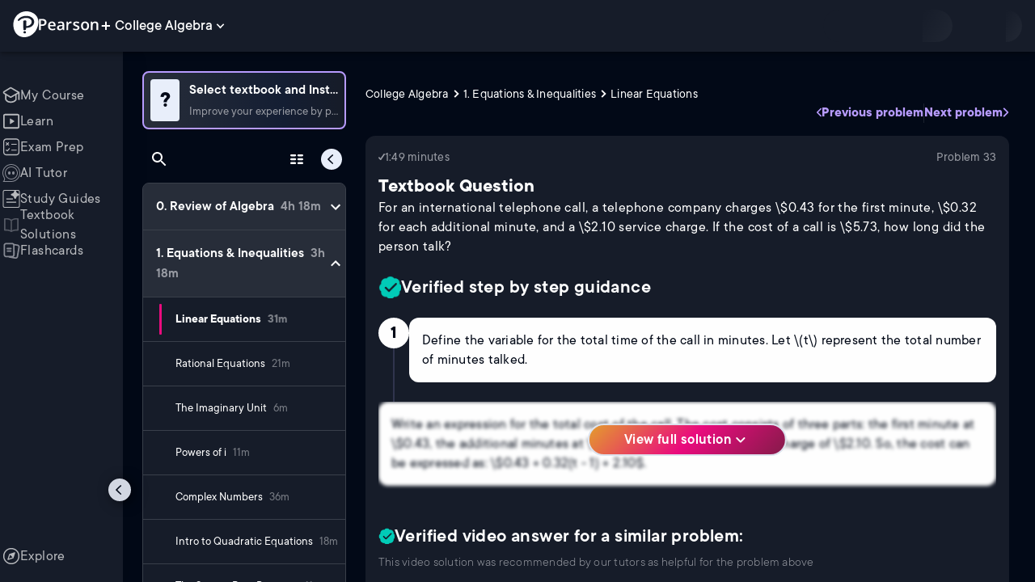

--- FILE ---
content_type: text/html; charset=utf-8
request_url: https://www.pearson.com/channels/college-algebra/asset/75861e47/for-an-international-telephone-call-a-telephone-company-charges-0-43-for-the-fir
body_size: 30641
content:
<!DOCTYPE html><html lang="en"><head><meta charSet="utf-8"/><meta property="og:type" content="website"/><meta name="viewport" content="width=device-width, initial-scale=1"/><meta name="theme-color" content="#000000"/><meta property="og:image" content="https://www.pearson.com/channels/channels-logo.jpg"/><meta property="twitter:card" content="summary_large_image"/><meta property="twitter:image" content="https://www.pearson.com/channels/channels-logo.jpg"/><title>For an international telephone call, a telephone company charges ... | Study Prep in Pearson+</title><meta property="og:title" content="For an international telephone call, a telephone company charges ... | Study Prep in Pearson+"/><meta property="twitter:title" content="For an international telephone call, a telephone company charges ... | Study Prep in Pearson+"/><meta name="description" content="For an international telephone call, a telephone company charges $0.43 for the first minute, $0.32 for each additional minute, and a $2.10 service charge. If the cost of a call is $5.73, how long did the person talk?"/><meta property="og:description" content="For an international telephone call, a telephone company charges $0.43 for the first minute, $0.32 for each additional minute, and a $2.10 service charge. If the cost of a call is $5.73, how long did the person talk?"/><meta property="twitter:description" content="For an international telephone call, a telephone company charges $0.43 for the first minute, $0.32 for each additional minute, and a $2.10 service charge. If the cost of a call is $5.73, how long did the person talk?"/><link rel="canonical" href="https://www.pearson.com/channels/college-algebra/asset/75861e47/for-an-international-telephone-call-a-telephone-company-charges-0-43-for-the-fir"/><meta property="og:url" content="https://www.pearson.com/channels/college-algebra/asset/75861e47/for-an-international-telephone-call-a-telephone-company-charges-0-43-for-the-fir"/><meta property="twitter:url" content="https://www.pearson.com/channels/college-algebra/asset/75861e47/for-an-international-telephone-call-a-telephone-company-charges-0-43-for-the-fir"/><meta name="next-head-count" content="16"/><meta name="emotion-insertion-point" content=""/><style data-emotion="mui b6nho2 awgou1 q7mezt 10w9fme r9sqo6 10r7ggg 1g801pg r7k176 t3p1a1 7mxrdu abqyn 15830to 9vd5ud 11fhglq 1sjqd0u xgb323 hf94ok 1cbf1l2 1ynaf2a">.mui-b6nho2{background-color:#161c29;color:#fefefe;-webkit-transition:box-shadow 300ms cubic-bezier(0.4, 0, 0.2, 1) 0ms;transition:box-shadow 300ms cubic-bezier(0.4, 0, 0.2, 1) 0ms;box-shadow:var(--Paper-shadow);background-image:var(--Paper-overlay);display:-webkit-box;display:-webkit-flex;display:-ms-flexbox;display:flex;-webkit-flex-direction:column;-ms-flex-direction:column;flex-direction:column;width:100%;box-sizing:border-box;-webkit-flex-shrink:0;-ms-flex-negative:0;flex-shrink:0;position:fixed;z-index:1100;top:0;left:auto;right:0;--AppBar-background:#90caf9;--AppBar-color:rgba(0, 0, 0, 0.87);}@media print{.mui-b6nho2{position:absolute;}}.mui-awgou1{position:relative;display:-webkit-box;display:-webkit-flex;display:-ms-flexbox;display:flex;-webkit-align-items:center;-webkit-box-align:center;-ms-flex-align:center;align-items:center;padding-left:16px;padding-right:16px;min-height:56px;}@media (min-width:600px){.mui-awgou1{padding-left:24px;padding-right:24px;}}@media (min-width:0px){@media (orientation: landscape){.mui-awgou1{min-height:48px;}}}@media (min-width:600px){.mui-awgou1{min-height:64px;}}.mui-q7mezt{-webkit-user-select:none;-moz-user-select:none;-ms-user-select:none;user-select:none;width:1em;height:1em;display:inline-block;-webkit-flex-shrink:0;-ms-flex-negative:0;flex-shrink:0;-webkit-transition:fill 200ms cubic-bezier(0.4, 0, 0.2, 1) 0ms;transition:fill 200ms cubic-bezier(0.4, 0, 0.2, 1) 0ms;fill:currentColor;font-size:1.5rem;}.mui-10w9fme{margin:0;-webkit-flex-shrink:0;-ms-flex-negative:0;flex-shrink:0;border-width:0;border-style:solid;border-color:#2d374a;border-bottom-width:thin;}.mui-r9sqo6{display:-webkit-inline-box;display:-webkit-inline-flex;display:-ms-inline-flexbox;display:inline-flex;-webkit-align-items:center;-webkit-box-align:center;-ms-flex-align:center;align-items:center;-webkit-box-pack:center;-ms-flex-pack:center;-webkit-justify-content:center;justify-content:center;position:relative;box-sizing:border-box;-webkit-tap-highlight-color:transparent;background-color:transparent;outline:0;border:0;margin:0;border-radius:0;padding:0;cursor:pointer;-webkit-user-select:none;-moz-user-select:none;-ms-user-select:none;user-select:none;vertical-align:middle;-moz-appearance:none;-webkit-appearance:none;-webkit-text-decoration:none;text-decoration:none;color:inherit;text-align:center;-webkit-flex:0 0 auto;-ms-flex:0 0 auto;flex:0 0 auto;font-size:1.5rem;padding:8px;border-radius:50%;color:#fff;-webkit-transition:background-color 150ms cubic-bezier(0.4, 0, 0.2, 1) 0ms;transition:background-color 150ms cubic-bezier(0.4, 0, 0.2, 1) 0ms;padding:5px;font-size:1.125rem;}.mui-r9sqo6::-moz-focus-inner{border-style:none;}.mui-r9sqo6.Mui-disabled{pointer-events:none;cursor:default;}@media print{.mui-r9sqo6{-webkit-print-color-adjust:exact;color-adjust:exact;}}.mui-r9sqo6.Mui-disabled{background-color:transparent;color:rgba(255, 255, 255, 0.3);}.mui-r9sqo6.MuiIconButton-loading{color:transparent;}.mui-r9sqo6:hover{background-color:transparent;}.mui-r9sqo6:focus-visible{outline:2px solid var(--Text-darkTheme--Default);outline-offset:2px;}.mui-10r7ggg{list-style:none;margin:0;padding:0;position:relative;-webkit-align-self:stretch;-ms-flex-item-align:stretch;align-self:stretch;box-sizing:border-box;width:100%;background-color:var(--background-dark-theme-bg-level-2);border-radius:8px;border:1px solid var(--Border-darkTheme--border);overflow-x:hidden;}.mui-10r7ggg::-webkit-scrollbar-button{display:none;}.mui-10r7ggg::-webkit-scrollbar{width:8px;}.mui-10r7ggg::-webkit-scrollbar-thumb{width:8px;background:var(--Swatch-Light-900);border-radius:20px;visibility:hidden;}.mui-10r7ggg:hover::-webkit-scrollbar-thumb{visibility:visible;}.mui-1g801pg{display:-webkit-box;display:-webkit-flex;display:-ms-flexbox;display:flex;-webkit-box-pack:start;-ms-flex-pack:start;-webkit-justify-content:flex-start;justify-content:flex-start;-webkit-align-items:center;-webkit-box-align:center;-ms-flex-align:center;align-items:center;position:relative;-webkit-text-decoration:none;text-decoration:none;width:100%;box-sizing:border-box;text-align:left;border-bottom:1px solid #2d374a;-webkit-background-clip:padding-box;background-clip:padding-box;padding-top:12px;padding-bottom:12px;border-color:#2d374a;}.mui-r7k176{display:-webkit-inline-box;display:-webkit-inline-flex;display:-ms-inline-flexbox;display:inline-flex;-webkit-align-items:center;-webkit-box-align:center;-ms-flex-align:center;align-items:center;-webkit-box-pack:center;-ms-flex-pack:center;-webkit-justify-content:center;justify-content:center;position:relative;box-sizing:border-box;-webkit-tap-highlight-color:transparent;background-color:transparent;outline:0;border:0;margin:0;border-radius:0;padding:0;cursor:pointer;-webkit-user-select:none;-moz-user-select:none;-ms-user-select:none;user-select:none;vertical-align:middle;-moz-appearance:none;-webkit-appearance:none;-webkit-text-decoration:none;text-decoration:none;color:inherit;display:-webkit-box;display:-webkit-flex;display:-ms-flexbox;display:flex;-webkit-box-flex:1;-webkit-flex-grow:1;-ms-flex-positive:1;flex-grow:1;-webkit-box-pack:start;-ms-flex-pack:start;-webkit-justify-content:flex-start;justify-content:flex-start;-webkit-align-items:center;-webkit-box-align:center;-ms-flex-align:center;align-items:center;position:relative;-webkit-text-decoration:none;text-decoration:none;min-width:0;box-sizing:border-box;text-align:left;padding-top:8px;padding-bottom:8px;-webkit-transition:background-color 150ms cubic-bezier(0.4, 0, 0.2, 1) 0ms;transition:background-color 150ms cubic-bezier(0.4, 0, 0.2, 1) 0ms;padding:0 0 0 16px!important;}.mui-r7k176::-moz-focus-inner{border-style:none;}.mui-r7k176.Mui-disabled{pointer-events:none;cursor:default;}@media print{.mui-r7k176{-webkit-print-color-adjust:exact;color-adjust:exact;}}.mui-r7k176:hover{-webkit-text-decoration:none;text-decoration:none;background-color:rgba(255, 255, 255, 0.08);}@media (hover: none){.mui-r7k176:hover{background-color:transparent;}}.mui-r7k176.Mui-selected{background-color:rgba(144, 202, 249, 0.16);}.mui-r7k176.Mui-selected.Mui-focusVisible{background-color:rgba(144, 202, 249, 0.28);}.mui-r7k176.Mui-selected:hover{background-color:rgba(144, 202, 249, 0.24);}@media (hover: none){.mui-r7k176.Mui-selected:hover{background-color:rgba(144, 202, 249, 0.16);}}.mui-r7k176.Mui-focusVisible{background-color:rgba(255, 255, 255, 0.12);}.mui-r7k176.Mui-disabled{opacity:0.38;}.mui-r7k176:hover{background-color:transparent;}.mui-r7k176.Mui-selected{background-color:transparent;}.mui-r7k176.Mui-selected:hover{background-color:transparent;}.mui-t3p1a1{-webkit-flex:1 1 auto;-ms-flex:1 1 auto;flex:1 1 auto;min-width:0;margin-top:4px;margin-bottom:4px;}.MuiTypography-root:where(.mui-t3p1a1 .MuiListItemText-primary){display:block;}.MuiTypography-root:where(.mui-t3p1a1 .MuiListItemText-secondary){display:block;}.mui-7mxrdu{display:-webkit-inline-box;display:-webkit-inline-flex;display:-ms-inline-flexbox;display:inline-flex;-webkit-align-items:center;-webkit-box-align:center;-ms-flex-align:center;align-items:center;-webkit-box-pack:center;-ms-flex-pack:center;-webkit-justify-content:center;justify-content:center;position:relative;box-sizing:border-box;-webkit-tap-highlight-color:transparent;background-color:transparent;outline:0;border:0;margin:0;border-radius:0;padding:0;cursor:pointer;-webkit-user-select:none;-moz-user-select:none;-ms-user-select:none;user-select:none;vertical-align:middle;-moz-appearance:none;-webkit-appearance:none;-webkit-text-decoration:none;text-decoration:none;color:inherit;font-family:TT Commons;font-weight:500;font-size:0.875rem;line-height:1.75;text-transform:uppercase;min-width:64px;padding:6px 16px;border:0;border-radius:4px;-webkit-transition:background-color 250ms cubic-bezier(0.4, 0, 0.2, 1) 0ms,box-shadow 250ms cubic-bezier(0.4, 0, 0.2, 1) 0ms,border-color 250ms cubic-bezier(0.4, 0, 0.2, 1) 0ms,color 250ms cubic-bezier(0.4, 0, 0.2, 1) 0ms;transition:background-color 250ms cubic-bezier(0.4, 0, 0.2, 1) 0ms,box-shadow 250ms cubic-bezier(0.4, 0, 0.2, 1) 0ms,border-color 250ms cubic-bezier(0.4, 0, 0.2, 1) 0ms,color 250ms cubic-bezier(0.4, 0, 0.2, 1) 0ms;padding:6px 8px;color:var(--variant-textColor);background-color:var(--variant-textBg);--variant-textColor:#90caf9;--variant-outlinedColor:#90caf9;--variant-outlinedBorder:rgba(144, 202, 249, 0.5);--variant-containedColor:rgba(0, 0, 0, 0.87);--variant-containedBg:#90caf9;padding:4px 5px;font-size:0.8125rem;box-shadow:none;-webkit-transition:background-color 250ms cubic-bezier(0.4, 0, 0.2, 1) 0ms,box-shadow 250ms cubic-bezier(0.4, 0, 0.2, 1) 0ms,border-color 250ms cubic-bezier(0.4, 0, 0.2, 1) 0ms;transition:background-color 250ms cubic-bezier(0.4, 0, 0.2, 1) 0ms,box-shadow 250ms cubic-bezier(0.4, 0, 0.2, 1) 0ms,border-color 250ms cubic-bezier(0.4, 0, 0.2, 1) 0ms;text-transform:none;}.mui-7mxrdu::-moz-focus-inner{border-style:none;}.mui-7mxrdu.Mui-disabled{pointer-events:none;cursor:default;}@media print{.mui-7mxrdu{-webkit-print-color-adjust:exact;color-adjust:exact;}}.mui-7mxrdu:hover{-webkit-text-decoration:none;text-decoration:none;}.mui-7mxrdu.Mui-disabled{color:rgba(255, 255, 255, 0.3);}@media (hover: hover){.mui-7mxrdu:hover{--variant-containedBg:#42a5f5;--variant-textBg:rgba(144, 202, 249, 0.08);--variant-outlinedBorder:#90caf9;--variant-outlinedBg:rgba(144, 202, 249, 0.08);}}.mui-7mxrdu:hover{box-shadow:none;}.mui-7mxrdu.Mui-focusVisible{box-shadow:none;}.mui-7mxrdu:active{box-shadow:none;}.mui-7mxrdu.Mui-disabled{box-shadow:none;}.mui-7mxrdu.MuiButton-loading{color:transparent;}.mui-abqyn{height:0;overflow:hidden;-webkit-transition:height 300ms cubic-bezier(0.4, 0, 0.2, 1) 0ms;transition:height 300ms cubic-bezier(0.4, 0, 0.2, 1) 0ms;visibility:hidden;}.mui-15830to{display:-webkit-box;display:-webkit-flex;display:-ms-flexbox;display:flex;width:100%;}.mui-9vd5ud{width:100%;}.mui-11fhglq{list-style:none;margin:0;padding:0;position:relative;}.mui-1sjqd0u{display:-webkit-box;display:-webkit-flex;display:-ms-flexbox;display:flex;-webkit-box-pack:start;-ms-flex-pack:start;-webkit-justify-content:flex-start;justify-content:flex-start;-webkit-align-items:center;-webkit-box-align:center;-ms-flex-align:center;align-items:center;position:relative;-webkit-text-decoration:none;text-decoration:none;width:100%;box-sizing:border-box;text-align:left;border-bottom:1px solid #2d374a;-webkit-background-clip:padding-box;background-clip:padding-box;padding-top:12px;padding-bottom:12px;border-color:#2d374a;position:relative;}.mui-xgb323{display:-webkit-inline-box;display:-webkit-inline-flex;display:-ms-inline-flexbox;display:inline-flex;-webkit-align-items:center;-webkit-box-align:center;-ms-flex-align:center;align-items:center;-webkit-box-pack:center;-ms-flex-pack:center;-webkit-justify-content:center;justify-content:center;position:relative;box-sizing:border-box;-webkit-tap-highlight-color:transparent;background-color:transparent;outline:0;border:0;margin:0;border-radius:0;padding:0;cursor:pointer;-webkit-user-select:none;-moz-user-select:none;-ms-user-select:none;user-select:none;vertical-align:middle;-moz-appearance:none;-webkit-appearance:none;-webkit-text-decoration:none;text-decoration:none;color:inherit;display:-webkit-box;display:-webkit-flex;display:-ms-flexbox;display:flex;-webkit-box-flex:1;-webkit-flex-grow:1;-ms-flex-positive:1;flex-grow:1;-webkit-box-pack:start;-ms-flex-pack:start;-webkit-justify-content:flex-start;justify-content:flex-start;-webkit-align-items:center;-webkit-box-align:center;-ms-flex-align:center;align-items:center;position:relative;-webkit-text-decoration:none;text-decoration:none;min-width:0;box-sizing:border-box;text-align:left;padding-top:8px;padding-bottom:8px;-webkit-transition:background-color 150ms cubic-bezier(0.4, 0, 0.2, 1) 0ms;transition:background-color 150ms cubic-bezier(0.4, 0, 0.2, 1) 0ms;padding:0px;}.mui-xgb323::-moz-focus-inner{border-style:none;}.mui-xgb323.Mui-disabled{pointer-events:none;cursor:default;}@media print{.mui-xgb323{-webkit-print-color-adjust:exact;color-adjust:exact;}}.mui-xgb323:hover{-webkit-text-decoration:none;text-decoration:none;background-color:rgba(255, 255, 255, 0.08);}@media (hover: none){.mui-xgb323:hover{background-color:transparent;}}.mui-xgb323.Mui-selected{background-color:rgba(144, 202, 249, 0.16);}.mui-xgb323.Mui-selected.Mui-focusVisible{background-color:rgba(144, 202, 249, 0.28);}.mui-xgb323.Mui-selected:hover{background-color:rgba(144, 202, 249, 0.24);}@media (hover: none){.mui-xgb323.Mui-selected:hover{background-color:rgba(144, 202, 249, 0.16);}}.mui-xgb323.Mui-focusVisible{background-color:rgba(255, 255, 255, 0.12);}.mui-xgb323.Mui-disabled{opacity:0.38;}.mui-xgb323:hover{background-color:transparent;}.mui-xgb323.Mui-selected{background-color:transparent;}.mui-xgb323.Mui-selected:hover{background-color:transparent;}.mui-hf94ok{-webkit-flex:1 1 auto;-ms-flex:1 1 auto;flex:1 1 auto;min-width:0;margin-top:4px;margin-bottom:4px;padding-left:56px;padding-left:24px;}.MuiTypography-root:where(.mui-hf94ok .MuiListItemText-primary){display:block;}.MuiTypography-root:where(.mui-hf94ok .MuiListItemText-secondary){display:block;}.mui-1cbf1l2{height:0;overflow:hidden;-webkit-transition:height 300ms cubic-bezier(0.4, 0, 0.2, 1) 0ms;transition:height 300ms cubic-bezier(0.4, 0, 0.2, 1) 0ms;height:auto;overflow:visible;}.mui-1ynaf2a{display:-webkit-inline-box;display:-webkit-inline-flex;display:-ms-inline-flexbox;display:inline-flex;-webkit-align-items:center;-webkit-box-align:center;-ms-flex-align:center;align-items:center;-webkit-box-pack:center;-ms-flex-pack:center;-webkit-justify-content:center;justify-content:center;position:relative;box-sizing:border-box;-webkit-tap-highlight-color:transparent;background-color:transparent;outline:0;border:0;margin:0;border-radius:0;padding:0;cursor:pointer;-webkit-user-select:none;-moz-user-select:none;-ms-user-select:none;user-select:none;vertical-align:middle;-moz-appearance:none;-webkit-appearance:none;-webkit-text-decoration:none;text-decoration:none;color:inherit;text-align:center;-webkit-flex:0 0 auto;-ms-flex:0 0 auto;flex:0 0 auto;font-size:1.5rem;padding:8px;border-radius:50%;color:#fff;-webkit-transition:background-color 150ms cubic-bezier(0.4, 0, 0.2, 1) 0ms;transition:background-color 150ms cubic-bezier(0.4, 0, 0.2, 1) 0ms;--IconButton-hoverBg:rgba(255, 255, 255, 0.08);padding:12px;font-size:1.75rem;}.mui-1ynaf2a::-moz-focus-inner{border-style:none;}.mui-1ynaf2a.Mui-disabled{pointer-events:none;cursor:default;}@media print{.mui-1ynaf2a{-webkit-print-color-adjust:exact;color-adjust:exact;}}.mui-1ynaf2a:hover{background-color:var(--IconButton-hoverBg);}@media (hover: none){.mui-1ynaf2a:hover{background-color:transparent;}}.mui-1ynaf2a.Mui-disabled{background-color:transparent;color:rgba(255, 255, 255, 0.3);}.mui-1ynaf2a.MuiIconButton-loading{color:transparent;}.mui-1ynaf2a:hover{background-color:transparent;}.mui-1ynaf2a:focus-visible{outline:2px solid var(--Text-darkTheme--Default);outline-offset:2px;}</style><link rel="icon" href="https://www.pearson.com/etc/designs/global-store/pearsonplus/favicon.ico"/><link rel="shortcut icon" href="https://www.pearson.com/etc/designs/global-store/pearsonplus/favicon.ico"/><link rel="apple-touch-icon" href="/logo192.png"/><link rel="preload" as="script" href="https://www.pearson.com/assets/757b7cec49167f794e266452faa1fa11422373f0727"/><link rel="preload" href="https://static.studychannel.pearsonprd.tech/fonts/tt-commons.css" as="style"/><link rel="stylesheet" href="https://static.studychannel.pearsonprd.tech/fonts/tt-commons.css"/><link rel="preload" href="/channels/_next/static/css/2b254861a267ad75.css" as="style"/><link rel="stylesheet" href="/channels/_next/static/css/2b254861a267ad75.css" data-n-g=""/><link rel="preload" href="/channels/_next/static/css/1a34f188ba80a243.css" as="style"/><link rel="stylesheet" href="/channels/_next/static/css/1a34f188ba80a243.css" data-n-p=""/><link rel="preload" href="/channels/_next/static/css/c354de3e56a73e3f.css" as="style"/><link rel="stylesheet" href="/channels/_next/static/css/c354de3e56a73e3f.css" data-n-p=""/><link rel="preload" href="/channels/_next/static/css/1bfd6e154e49cfff.css" as="style"/><link rel="stylesheet" href="/channels/_next/static/css/1bfd6e154e49cfff.css" data-n-p=""/><link rel="preload" href="/channels/_next/static/css/77dfd0a20fb85650.css" as="style"/><link rel="stylesheet" href="/channels/_next/static/css/77dfd0a20fb85650.css" data-n-p=""/><link rel="preload" href="/channels/_next/static/css/f7dcd9bb1a888275.css" as="style"/><link rel="stylesheet" href="/channels/_next/static/css/f7dcd9bb1a888275.css" data-n-p=""/><link rel="preload" href="/channels/_next/static/css/63d08eb335a25233.css" as="style"/><link rel="stylesheet" href="/channels/_next/static/css/63d08eb335a25233.css" data-n-p=""/><noscript data-n-css=""></noscript><script type="text/javascript" src="https://www.pearson.com/assets/757b7cec49167f794e266452faa1fa11422373f0727"  ></script><script defer="" nomodule="" src="/channels/_next/static/chunks/polyfills-42372ed130431b0a.js"></script><script src="/channels/_next/static/chunks/webpack-26fa39d9819d4bac.js" defer=""></script><script src="/channels/_next/static/chunks/framework-945b357d4a851f4b.js" defer=""></script><script src="/channels/_next/static/chunks/main-1da665e70e46b984.js" defer=""></script><script src="/channels/_next/static/chunks/pages/_app-a7cda930d83e11a2.js" defer=""></script><script src="/channels/_next/static/chunks/9353-8825306d3ae48c9f.js" defer=""></script><script src="/channels/_next/static/chunks/2812-a9da497961ace24d.js" defer=""></script><script src="/channels/_next/static/chunks/2515-f5152e1069ade688.js" defer=""></script><script src="/channels/_next/static/chunks/1218-2c9e2d50d557f6c9.js" defer=""></script><script src="/channels/_next/static/chunks/9470-503b15789f1f9275.js" defer=""></script><script src="/channels/_next/static/chunks/3075-f6a768ecbd8e2778.js" defer=""></script><script src="/channels/_next/static/chunks/4859-0c0a5402c9c8cf40.js" defer=""></script><script src="/channels/_next/static/chunks/8738-1d90454d6c3295da.js" defer=""></script><script src="/channels/_next/static/chunks/6009-f9c0f77c1d9363c4.js" defer=""></script><script src="/channels/_next/static/chunks/4496-c861fcdcf53199ab.js" defer=""></script><script src="/channels/_next/static/chunks/7817-7a20fbec3016762b.js" defer=""></script><script src="/channels/_next/static/chunks/5977-8dab3b1a1ad109e5.js" defer=""></script><script src="/channels/_next/static/chunks/372-b3a49dd59ac4bd0c.js" defer=""></script><script src="/channels/_next/static/chunks/3861-5fb1081f0c40b365.js" defer=""></script><script src="/channels/_next/static/chunks/7921-0148eae8cee9c345.js" defer=""></script><script src="/channels/_next/static/chunks/4956-31b568943d9739f1.js" defer=""></script><script src="/channels/_next/static/chunks/3302-45de476e569049fb.js" defer=""></script><script src="/channels/_next/static/chunks/5395-749da5db190f9488.js" defer=""></script><script src="/channels/_next/static/chunks/2022-7102d8cc08a1e46e.js" defer=""></script><script src="/channels/_next/static/chunks/7938-fd554857ae78e6e1.js" defer=""></script><script src="/channels/_next/static/chunks/pages/%5BcourseId%5D/asset/%5BassetId%5D/%5BassetName%5D-120c07709b9145da.js" defer=""></script><script src="/channels/_next/static/SV3UDZ3neD_2TQ7ppwvo_/_buildManifest.js" defer=""></script><script src="/channels/_next/static/SV3UDZ3neD_2TQ7ppwvo_/_ssgManifest.js" defer=""></script>
                              <script>!function(e){var n="https://s.go-mpulse.net/boomerang/";if("False"=="True")e.BOOMR_config=e.BOOMR_config||{},e.BOOMR_config.PageParams=e.BOOMR_config.PageParams||{},e.BOOMR_config.PageParams.pci=!0,n="https://s2.go-mpulse.net/boomerang/";if(window.BOOMR_API_key="XCNNJ-G8PCV-U855W-LP259-ULUSU",function(){function e(){if(!r){var e=document.createElement("script");e.id="boomr-scr-as",e.src=window.BOOMR.url,e.async=!0,o.appendChild(e),r=!0}}function t(e){r=!0;var n,t,a,i,d=document,O=window;if(window.BOOMR.snippetMethod=e?"if":"i",t=function(e,n){var t=d.createElement("script");t.id=n||"boomr-if-as",t.src=window.BOOMR.url,BOOMR_lstart=(new Date).getTime(),e=e||d.body,e.appendChild(t)},!window.addEventListener&&window.attachEvent&&navigator.userAgent.match(/MSIE [67]\./))return window.BOOMR.snippetMethod="s",void t(o,"boomr-async");a=document.createElement("IFRAME"),a.src="about:blank",a.title="",a.role="presentation",a.loading="eager",i=(a.frameElement||a).style,i.width=0,i.height=0,i.border=0,i.display="none",o.appendChild(a);try{O=a.contentWindow,d=O.document.open()}catch(_){n=document.domain,a.src="javascript:var d=document.open();d.domain='"+n+"';void 0;",O=a.contentWindow,d=O.document.open()}if(n)d._boomrl=function(){this.domain=n,t()},d.write("<bo"+"dy onload='document._boomrl();'>");else if(O._boomrl=function(){t()},O.addEventListener)O.addEventListener("load",O._boomrl,!1);else if(O.attachEvent)O.attachEvent("onload",O._boomrl);d.close()}function a(e){window.BOOMR_onload=e&&e.timeStamp||(new Date).getTime()}if(!window.BOOMR||!window.BOOMR.version&&!window.BOOMR.snippetExecuted){window.BOOMR=window.BOOMR||{},window.BOOMR.snippetStart=(new Date).getTime(),window.BOOMR.snippetExecuted=!0,window.BOOMR.snippetVersion=14,window.BOOMR.url=n+"XCNNJ-G8PCV-U855W-LP259-ULUSU";var i=document.currentScript||document.getElementsByTagName("script")[0],o=i.parentNode,r=!1,d=document.createElement("link");if(d.relList&&"function"==typeof d.relList.supports&&d.relList.supports("preload")&&"as"in d)window.BOOMR.snippetMethod="p",d.href=window.BOOMR.url,d.rel="preload",d.as="script",d.addEventListener("load",e),d.addEventListener("error",function(){t(!0)}),setTimeout(function(){if(!r)t(!0)},3e3),BOOMR_lstart=(new Date).getTime(),o.appendChild(d);else t(!1);if(window.addEventListener)window.addEventListener("load",a,!1);else if(window.attachEvent)window.attachEvent("onload",a)}}(),"".length>0)if(e&&"performance"in e&&e.performance&&"function"==typeof e.performance.setResourceTimingBufferSize)e.performance.setResourceTimingBufferSize();!function(){if(BOOMR=e.BOOMR||{},BOOMR.plugins=BOOMR.plugins||{},!BOOMR.plugins.AK){var n=""=="true"?1:0,t="",a="clmy5gqxezglg2mb36tq-f-03f4b62e1-clientnsv4-s.akamaihd.net",i="false"=="true"?2:1,o={"ak.v":"39","ak.cp":"1904824","ak.ai":parseInt("503985",10),"ak.ol":"0","ak.cr":9,"ak.ipv":4,"ak.proto":"h2","ak.rid":"dce2bcc","ak.r":45721,"ak.a2":n,"ak.m":"x","ak.n":"essl","ak.bpcip":"18.217.142.0","ak.cport":46738,"ak.gh":"23.33.25.26","ak.quicv":"","ak.tlsv":"tls1.3","ak.0rtt":"","ak.0rtt.ed":"","ak.csrc":"-","ak.acc":"","ak.t":"1770119079","ak.ak":"hOBiQwZUYzCg5VSAfCLimQ==zMdtWtAuBTvIj2Ul/KK0y26O/3cQG08fKdf1xo/IgG9rCxvuWC+FMl6ERv3im527dsHM6mOcdDLLbXjoS9eUqIz75f/AR0H931/fEq/nG+oSJgLm50owFRxHRF17mEDW5q8PlUefAySFooKUcJHwW39+FZOL4Hm9lpBrSp1I8qmLuf4O6CjanGZ81SHhjVTQOvk5Cjk55GmFiOv7nSyl1RdmlSf8jECMW7SRqVXd2VF+Yt3WCA5VGikgcC7Z7XT/R+NktDqBClYs+Y4yWdAfb9SxHKaa05QiY/myXLuaY9/JGm39Q2uh27CwlVMLIDcU+T21WYDkVW8mmPkUQtxPzbY1T2iDcVog6fdGX7L4VPUI7FC/ur1crxRFUh7P26g9vPIz/whjcOcIXHBs96uIq/wasqSJUmyEdfwU211myv4=","ak.pv":"180","ak.dpoabenc":"","ak.tf":i};if(""!==t)o["ak.ruds"]=t;var r={i:!1,av:function(n){var t="http.initiator";if(n&&(!n[t]||"spa_hard"===n[t]))o["ak.feo"]=void 0!==e.aFeoApplied?1:0,BOOMR.addVar(o)},rv:function(){var e=["ak.bpcip","ak.cport","ak.cr","ak.csrc","ak.gh","ak.ipv","ak.m","ak.n","ak.ol","ak.proto","ak.quicv","ak.tlsv","ak.0rtt","ak.0rtt.ed","ak.r","ak.acc","ak.t","ak.tf"];BOOMR.removeVar(e)}};BOOMR.plugins.AK={akVars:o,akDNSPreFetchDomain:a,init:function(){if(!r.i){var e=BOOMR.subscribe;e("before_beacon",r.av,null,null),e("onbeacon",r.rv,null,null),r.i=!0}return this},is_complete:function(){return!0}}}}()}(window);</script></head><body class="study-theme-dark"><div id="__next"><div id="root"><a class="PUOR6p" href="#main-content-starts">Skip to main content</a><div class="S_xlzd"><header class="MuiPaper-root MuiPaper-elevation MuiPaper-elevation4 MuiAppBar-root MuiAppBar-colorPrimary MuiAppBar-positionFixed _9lQJQ_ mui-fixed mui-b6nho2" id="mainHeader" style="--Paper-shadow:0px 2px 4px -1px rgba(0,0,0,0.2),0px 4px 5px 0px rgba(0,0,0,0.14),0px 1px 10px 0px rgba(0,0,0,0.12);--Paper-overlay:linear-gradient(rgba(255, 255, 255, 0.092), rgba(255, 255, 255, 0.092))"><div class="MuiToolbar-root MuiToolbar-gutters MuiToolbar-regular v_I_em mui-awgou1"><div><a href="https://www.pearson.com/en-us/pearsonplus.html" class="w9JKWE" tabindex="0" role="button"><img src="/channels/images/PearsonLogo.svg" class="WN5pdq" alt="Pearson+ Logo" width="32" height="32"/><img role="presentation" src="/channels/images/PearsonLogoText.svg" class="RKsB3s" alt="Pearson+ Logo" width="88" height="18"/></a></div><button id=":R4pakem96:" class="gdM_Ks" aria-expanded="false" aria-controls="channelsModal"><p class="aVkELG">College Algebra</p><svg class="MuiSvgIcon-root MuiSvgIcon-fontSizeMedium _4PuOGb mui-q7mezt" focusable="false" aria-hidden="true" viewBox="0 0 24 24"><path d="M7.41 8.59 12 13.17l4.59-4.58L18 10l-6 6-6-6z"></path></svg></button><div class="ZPRem8"><div class="JRTxfl"><div class="ZeKf_n vDS8QF"><div class="S0a0BQ" style="width:100%;height:100%"><span></span></div></div><div class="ZeKf_n"><div class="S0a0BQ" style="width:100%;height:100%"><span></span></div></div></div></div></div></header><div class="mL_aZ_"><div style="top:58px" class="IHblgN"><nav aria-label="channel" class="K2kWMu"><div role="list" class="V4mDev"><span role="listitem" class="_7BFWe2" data-coachmark="{&quot;position&quot;:&quot;bottom&quot;,&quot;offset&quot;:[0,10],&quot;step&quot;:1,&quot;label&quot;:&quot;My Course&quot;,&quot;text&quot;:&quot;Create a personalized study plan and get recommended content.&quot;}"><a class="vUU_gl" href="/channels/college-algebra"><span>My Course</span></a></span><span role="listitem" class="_7BFWe2" data-coachmark="{&quot;position&quot;:&quot;bottom&quot;,&quot;offset&quot;:[0,10],&quot;step&quot;:2,&quot;label&quot;:&quot;Learn&quot;,&quot;text&quot;:&quot;Watch bite-sized video lessons by world-class instructors.&quot;}"><a class="vUU_gl" href="/channels/college-algebra/learn/patrick/review-of-algebra/algebraic-expressions"><span>Learn</span></a></span><span role="listitem" class="_7BFWe2" data-coachmark="{&quot;position&quot;:&quot;bottom&quot;,&quot;offset&quot;:[0,10],&quot;step&quot;:3,&quot;label&quot;:&quot;Exam Prep&quot;,&quot;text&quot;:&quot;Prepare for your exams with custom practice sets.&quot;}"><a class="vUU_gl" href="/channels/college-algebra/exam-prep"><span>Exam Prep</span></a></span><span role="listitem" class="_7BFWe2" data-coachmark="{&quot;position&quot;:&quot;bottom&quot;,&quot;offset&quot;:[0,10],&quot;step&quot;:4,&quot;label&quot;:&quot;AI Tutor&quot;,&quot;text&quot;:&quot;Get unstuck with our trusted AI tutor.&quot;}"><a class="vUU_gl" href="/channels/college-algebra/ai-tutor"><span>AI Tutor</span></a></span><span role="listitem" class="_7BFWe2" data-coachmark="{&quot;position&quot;:&quot;bottom&quot;,&quot;offset&quot;:[0,10],&quot;step&quot;:5,&quot;label&quot;:&quot;Study Guides&quot;,&quot;text&quot;:&quot;Transform your notes into study guides, flashcards, and practice problems.&quot;}"><a class="vUU_gl" href="/channels/college-algebra/study-guides"><span>Study Guides</span></a></span><span role="listitem" class="_7BFWe2"><a class="vUU_gl" href="/channels/college-algebra/textbook-solutions"><span>Textbook Solutions</span></a></span><span role="listitem" class="_7BFWe2"><a class="vUU_gl" href="/channels/college-algebra/flashcards"><span>Flashcards</span></a></span><span role="listitem" class="_7BFWe2"><a class="vUU_gl" href="/channels/college-algebra/explore/review-of-algebra/algebraic-expressions"><span>Explore</span></a></span><div aria-hidden="true" class="_3TfBic"></div></div></nav></div><div class="_9bHcpc"><nav aria-label="channel"><ul class="_51oDmM"><li class="_5AKkCe"><a class="P_CdIR" data-coachmark="{&quot;position&quot;:&quot;right&quot;,&quot;offset&quot;:[10,0],&quot;step&quot;:1,&quot;label&quot;:&quot;My Course&quot;,&quot;text&quot;:&quot;Create a personalized study plan and get recommended content.&quot;}" href="/channels/college-algebra"><div class="_5qo0Fy"></div><div class="_2a6qYG" aria-label=""><img alt="" src="/channels/images/navigation/myCourseOutline.svg" height="22" width="22"/></div><span class="k78nyG">My Course</span></a></li><li class="MuiDivider-root MuiDivider-fullWidth _5AKkCe FU9xbf mui-10w9fme" role="none"></li><li class="_5AKkCe"><a class="P_CdIR" data-coachmark="{&quot;position&quot;:&quot;right&quot;,&quot;offset&quot;:[10,0],&quot;step&quot;:2,&quot;label&quot;:&quot;Learn&quot;,&quot;text&quot;:&quot;Watch bite-sized video lessons by world-class instructors.&quot;}" href="/channels/college-algebra/learn/patrick/review-of-algebra/algebraic-expressions"><div class="_5qo0Fy"></div><div class="_2a6qYG" aria-label=""><img alt="" src="/channels/images/navigation/learnOutline.svg" height="22" width="22"/></div><span class="k78nyG">Learn</span></a></li><li class="_5AKkCe"><a class="P_CdIR" data-coachmark="{&quot;position&quot;:&quot;right&quot;,&quot;offset&quot;:[10,0],&quot;step&quot;:3,&quot;label&quot;:&quot;Exam Prep&quot;,&quot;text&quot;:&quot;Prepare for your exams with custom practice sets.&quot;}" href="/channels/college-algebra/exam-prep"><div class="_5qo0Fy"></div><div class="_2a6qYG" aria-label=""><img alt="" src="/channels/images/navigation/examPrepOutline.svg" height="22" width="22"/></div><span class="k78nyG">Exam Prep</span></a></li><li class="_5AKkCe"><a class="P_CdIR" data-coachmark="{&quot;position&quot;:&quot;right&quot;,&quot;offset&quot;:[10,0],&quot;step&quot;:4,&quot;label&quot;:&quot;AI Tutor&quot;,&quot;text&quot;:&quot;Get unstuck with our trusted AI tutor.&quot;}" href="/channels/college-algebra/ai-tutor"><div class="_5qo0Fy"></div><div class="_2a6qYG" aria-label=""><img alt="" src="/channels/images/navigation/hwHelpOutline.svg" height="22" width="22"/></div><span class="k78nyG">AI Tutor</span></a></li><li class="_5AKkCe"><a class="P_CdIR" data-coachmark="{&quot;position&quot;:&quot;right&quot;,&quot;offset&quot;:[10,0],&quot;step&quot;:5,&quot;label&quot;:&quot;Study Guides&quot;,&quot;text&quot;:&quot;Transform your notes into study guides, flashcards, and practice problems.&quot;}" href="/channels/college-algebra/study-guides"><div class="_5qo0Fy"></div><div class="_2a6qYG" aria-label=""><img alt="" src="/channels/images/navigation/studyGuidesOutline.svg" height="22" width="22"/></div><span class="k78nyG">Study Guides</span></a></li><li class="_5AKkCe"><a class="P_CdIR" href="/channels/college-algebra/textbook-solutions"><div class="_5qo0Fy"></div><div class="_2a6qYG" aria-label=""><img alt="" src="/channels/images/navigation/textbookSolutionsOutlined.svg" height="22" width="22"/></div><span class="k78nyG">Textbook Solutions</span></a></li><li class="_5AKkCe"><a class="P_CdIR" href="/channels/college-algebra/flashcards"><div class="_5qo0Fy"></div><div class="_2a6qYG" aria-label=""><img alt="" src="/channels/images/navigation/flashcardsOutline.svg" height="22" width="22"/></div><span class="k78nyG">Flashcards</span></a></li><li class="MuiDivider-root MuiDivider-fullWidth _5AKkCe FU9xbf mui-10w9fme" role="none"></li><li class="_5AKkCe FPETun"><a class="P_CdIR" href="/channels/college-algebra/explore/review-of-algebra/algebraic-expressions"><div class="_5qo0Fy"></div><div class="_2a6qYG" aria-label=""><img alt="" src="/channels/images/navigation/exploreOutline.svg" height="22" width="22"/></div><span class="k78nyG">Explore</span></a></li></ul></nav><button class="MuiButtonBase-root MuiIconButton-root MuiIconButton-sizeSmall LOCt6o mui-r9sqo6" tabindex="0" type="button" aria-label="Hide navigation"><img src="/channels/images/navigation/collapseTOC.svg" alt="" width="18" height="18"/></button></div><div id="course-content-wrapper-id" class="pgk82m"><div class="KEaPyn"><div style="display:contents" data-a11y-owner="" data-a11y-owner-root-link=":R16em96:-owner-state-owner-root" data-a11y-owner-root=":R16em96:-owner-state-owner-root"><main id="main-content-starts"><div class="TpnSq9"><div class="k_2zu_"><div role="navigation" aria-labelledby=":Rf6em96:" class="vgBHcF"><div id="enrollment-cta-container" class="spmj5S"><div class="MLAyKF"><button type="button" class="wx_lJz" aria-describedby=":Raf6em96:"><div class="_2mj4Qt">?</div><div class="jPqi12"><span class="evZoBg">Select textbook and Institution</span><p aria-hidden="true" id=":Raf6em96:" class="VBhMg7" aria-label="Improve your experience by picking them">Improve your experience by picking them</p></div></button></div></div><div class="TZ1E1a"><div class="WWiYz1"><span id=":Rf6em96:" class="jYFpyL">Table of contents</span><div role="search" aria-label="Table of contents"><button class="MuiButtonBase-root MuiIconButton-root MuiIconButton-sizeSmall VYV9Jq mui-r9sqo6" tabindex="0" type="button" aria-label="Search in the table of contents"><svg class="MuiSvgIcon-root MuiSvgIcon-fontSizeMedium Z74YDX mui-q7mezt" focusable="false" aria-hidden="true" viewBox="0 0 24 24"><path d="M15.5 14h-.79l-.28-.27C15.41 12.59 16 11.11 16 9.5 16 5.91 13.09 3 9.5 3S3 5.91 3 9.5 5.91 16 9.5 16c1.61 0 3.09-.59 4.23-1.57l.27.28v.79l5 4.99L20.49 19zm-6 0C7.01 14 5 11.99 5 9.5S7.01 5 9.5 5 14 7.01 14 9.5 11.99 14 9.5 14"></path></svg></button></div><div><button class="MuiButtonBase-root MuiIconButton-root MuiIconButton-sizeSmall vWd8R_ mui-r9sqo6" tabindex="0" type="button" aria-label="Table of contents" aria-haspopup="dialog"><img alt="" src="/channels/images/TableOfContents.svg" width="32" height="32"/></button><span class="lmvWS_"><button class="MuiButtonBase-root MuiIconButton-root MuiIconButton-sizeSmall RdE9vR mui-r9sqo6" tabindex="0" type="button" aria-label="Hide table of content"><img alt="" src="/channels/images/navigation/collapseTOC.svg" class="xOMMiY" width="18" height="18"/></button></span></div><div class="fHO2t9"><div aria-live="polite"><span></span></div></div></div></div><div class="cecjNj"><div class="ZcO5Ok"><a class="PUOR6p" href="#guided-main-content-starts">Skip topic navigation</a></div></div><ul class="MuiList-root mui-10r7ggg" aria-label="Course chapters"><li class="MuiListItem-root MuiListItem-divider NCgY3E mui-1g801pg"><div class="MuiButtonBase-root MuiListItemButton-root MuiListItemButton-root mui-r7k176" tabindex="0" role="button" aria-expanded="false" aria-controls=":R39uf6em96:"><div class="MuiListItemText-root mui-t3p1a1"><div class="C8heh4"><div><div><span>0. Review of Algebra</span><span aria-label="approx duration: 4h 18min" class="stVea0">4h 18m</span></div><div hidden=""><button class="MuiButtonBase-root MuiButton-root MuiButton-text MuiButton-textPrimary MuiButton-sizeSmall MuiButton-textSizeSmall MuiButton-colorPrimary MuiButton-disableElevation MuiButton-root MuiButton-text MuiButton-textPrimary MuiButton-sizeSmall MuiButton-textSizeSmall MuiButton-colorPrimary MuiButton-disableElevation n62TL9 mui-7mxrdu" tabindex="0" type="button" id=":R39uf6em96H1:">Chapter worksheet<img class="eCVPU_" src="/channels/images/primaryDownloadIcon.svg" alt=""/><img class="_3_aoI5" src="/channels/images/primaryDownloadIconHover.svg" alt=""/></button></div></div><svg class="MuiSvgIcon-root MuiSvgIcon-fontSizeMedium mui-q7mezt" focusable="false" aria-hidden="true" viewBox="0 0 24 24"><path d="M16.59 8.59 12 13.17 7.41 8.59 6 10l6 6 6-6z"></path></svg></div></div></div><div aria-owns=":R39uf6em96H1: :R39uf6em96H2:"></div></li><div style="min-height:0px" class="MuiCollapse-root MuiCollapse-vertical MuiCollapse-hidden mui-abqyn"><div class="MuiCollapse-wrapper MuiCollapse-vertical mui-15830to"><div class="MuiCollapse-wrapperInner MuiCollapse-vertical mui-9vd5ud"><ul class="MuiList-root zR8RVK mui-11fhglq" aria-label="0. Review of Algebra chapter topics" id=":R39uf6em96:"><li class="MuiListItem-root MuiListItem-divider oWIqzb mui-1sjqd0u"><a class="MuiButtonBase-root MuiListItemButton-root MuiListItemButton-root mui-xgb323" tabindex="0" role="link" aria-current="false" href="/channels/college-algebra/learn/patrick/review-of-algebra/algebraic-expressions"><div class="MuiListItemText-root MuiListItemText-inset mui-hf94ok"><div><div class="Kel19U">Algebraic Expressions</div><span aria-label="approx duration: 36min" class="CSu3yz">36m</span></div></div></a></li><span aria-owns=":Rdal39uf6em96:"></span><li class="MuiListItem-root MuiListItem-divider oWIqzb mui-1sjqd0u"><a class="MuiButtonBase-root MuiListItemButton-root MuiListItemButton-root mui-xgb323" tabindex="0" role="link" aria-current="false" href="/channels/college-algebra/learn/patrick/review-of-algebra/exponents"><div class="MuiListItemText-root MuiListItemText-inset mui-hf94ok"><div><div class="Kel19U">Exponents</div><span aria-label="approx duration: 32min" class="CSu3yz">32m</span></div></div></a></li><span aria-owns=":Rlal39uf6em96:"></span><li class="MuiListItem-root MuiListItem-divider oWIqzb mui-1sjqd0u"><a class="MuiButtonBase-root MuiListItemButton-root MuiListItemButton-root mui-xgb323" tabindex="0" role="link" aria-current="false" href="/channels/college-algebra/learn/patrick/review-of-algebra/polynomials-intro"><div class="MuiListItemText-root MuiListItemText-inset mui-hf94ok"><div><div class="Kel19U">Polynomials Intro</div><span aria-label="approx duration: 19min" class="CSu3yz">19m</span></div></div></a></li><span aria-owns=":Rtal39uf6em96:"></span><li class="MuiListItem-root MuiListItem-divider oWIqzb mui-1sjqd0u"><a class="MuiButtonBase-root MuiListItemButton-root MuiListItemButton-root mui-xgb323" tabindex="0" role="link" aria-current="false" href="/channels/college-algebra/learn/patrick/review-of-algebra/multiplying-polynomials"><div class="MuiListItemText-root MuiListItemText-inset mui-hf94ok"><div><div class="Kel19U">Multiplying Polynomials</div><span aria-label="approx duration: 36min" class="CSu3yz">36m</span></div></div></a></li><span aria-owns=":R15al39uf6em96:"></span><li class="MuiListItem-root MuiListItem-divider oWIqzb mui-1sjqd0u"><a class="MuiButtonBase-root MuiListItemButton-root MuiListItemButton-root mui-xgb323" tabindex="0" role="link" aria-current="false" href="/channels/college-algebra/learn/patrick/review-of-algebra/factoring-polynomials"><div class="MuiListItemText-root MuiListItemText-inset mui-hf94ok"><div><div class="Kel19U">Factoring Polynomials</div><span aria-label="approx duration: 1h 2min" class="CSu3yz">1h 2m</span></div></div></a></li><span aria-owns=":R1dal39uf6em96:"></span><li class="MuiListItem-root MuiListItem-divider oWIqzb mui-1sjqd0u"><a class="MuiButtonBase-root MuiListItemButton-root MuiListItemButton-root mui-xgb323" tabindex="0" role="link" aria-current="false" href="/channels/college-algebra/learn/patrick/review-of-algebra/radical-expressions"><div class="MuiListItemText-root MuiListItemText-inset mui-hf94ok"><div><div class="Kel19U">Radical Expressions</div><span aria-label="approx duration: 15min" class="CSu3yz">15m</span></div></div></a></li><span aria-owns=":R1lal39uf6em96:"></span><li class="MuiListItem-root MuiListItem-divider oWIqzb mui-1sjqd0u"><a class="MuiButtonBase-root MuiListItemButton-root MuiListItemButton-root mui-xgb323" tabindex="0" role="link" aria-current="false" href="/channels/college-algebra/learn/patrick/review-of-algebra/simplifying-radical-expressions"><div class="MuiListItemText-root MuiListItemText-inset mui-hf94ok"><div><div class="Kel19U">Simplifying Radical Expressions</div><span aria-label="approx duration: 35min" class="CSu3yz">35m</span></div></div></a></li><span aria-owns=":R1tal39uf6em96:"></span><li class="MuiListItem-root MuiListItem-divider oWIqzb mui-1sjqd0u"><a class="MuiButtonBase-root MuiListItemButton-root MuiListItemButton-root mui-xgb323" tabindex="0" role="link" aria-current="false" href="/channels/college-algebra/learn/patrick/review-of-algebra/rationalize-denominator"><div class="MuiListItemText-root MuiListItemText-inset mui-hf94ok"><div><div class="Kel19U">Rationalize Denominator</div><span aria-label="approx duration: 15min" class="CSu3yz">15m</span></div></div></a></li><span aria-owns=":R25al39uf6em96:"></span><li class="MuiListItem-root MuiListItem-divider oWIqzb mui-1sjqd0u"><a class="MuiButtonBase-root MuiListItemButton-root MuiListItemButton-root mui-xgb323" tabindex="0" role="link" aria-current="false" href="/channels/college-algebra/learn/patrick/review-of-algebra/rational-exponents"><div class="MuiListItemText-root MuiListItemText-inset mui-hf94ok"><div><div class="Kel19U">Rational Exponents</div><span aria-label="approx duration: 4min" class="CSu3yz">4m</span></div></div></a></li><span aria-owns=":R2dal39uf6em96:"></span></ul></div></div></div><li class="MuiListItem-root MuiListItem-divider NCgY3E Mui-selected mui-1g801pg"><div class="MuiButtonBase-root MuiListItemButton-root Mui-selected MuiListItemButton-root Mui-selected mui-r7k176" tabindex="0" role="button" aria-expanded="true" aria-controls=":R59uf6em96:"><div class="MuiListItemText-root mui-t3p1a1"><div class="C8heh4"><div><div><span>1. Equations &amp; Inequalities</span><span aria-label="approx duration: 3h 18min" class="stVea0">3h 18m</span></div><div hidden=""><button class="MuiButtonBase-root MuiButton-root MuiButton-text MuiButton-textPrimary MuiButton-sizeSmall MuiButton-textSizeSmall MuiButton-colorPrimary MuiButton-disableElevation MuiButton-root MuiButton-text MuiButton-textPrimary MuiButton-sizeSmall MuiButton-textSizeSmall MuiButton-colorPrimary MuiButton-disableElevation n62TL9 mui-7mxrdu" tabindex="0" type="button" id=":R59uf6em96H1:">Chapter worksheet<img class="eCVPU_" src="/channels/images/primaryDownloadIcon.svg" alt=""/><img class="_3_aoI5" src="/channels/images/primaryDownloadIconHover.svg" alt=""/></button></div></div><svg class="MuiSvgIcon-root MuiSvgIcon-fontSizeMedium mui-q7mezt" focusable="false" aria-hidden="true" viewBox="0 0 24 24"><path d="m12 8-6 6 1.41 1.41L12 10.83l4.59 4.58L18 14z"></path></svg></div></div></div><div aria-owns=":R59uf6em96H1: :R59uf6em96H2:"></div></li><div style="min-height:0px" class="MuiCollapse-root MuiCollapse-vertical MuiCollapse-entered mui-1cbf1l2"><div class="MuiCollapse-wrapper MuiCollapse-vertical mui-15830to"><div class="MuiCollapse-wrapperInner MuiCollapse-vertical mui-9vd5ud"><ul class="MuiList-root zR8RVK mui-11fhglq" aria-label="1. Equations &amp; Inequalities chapter topics" id=":R59uf6em96:"><li class="MuiListItem-root MuiListItem-divider oWIqzb Mui-selected mui-1sjqd0u"><a class="MuiButtonBase-root MuiListItemButton-root Mui-selected MuiListItemButton-root Mui-selected mui-xgb323" tabindex="0" role="link" aria-current="page" href="/channels/college-algebra/learn/patrick/1-equations-and-inequalities/linear-equations"><div class="MuiListItemText-root MuiListItemText-inset mui-hf94ok"><div><div class="Kel19U">Linear Equations</div><span aria-label="approx duration: 31min" class="CSu3yz">31m</span></div></div></a></li><span aria-owns=":Rdal59uf6em96:"></span><li class="MuiListItem-root MuiListItem-divider oWIqzb mui-1sjqd0u"><a class="MuiButtonBase-root MuiListItemButton-root MuiListItemButton-root mui-xgb323" tabindex="0" role="link" aria-current="false" href="/channels/college-algebra/learn/patrick/1-equations-and-inequalities/rational-equations"><div class="MuiListItemText-root MuiListItemText-inset mui-hf94ok"><div><div class="Kel19U">Rational Equations</div><span aria-label="approx duration: 21min" class="CSu3yz">21m</span></div></div></a></li><span aria-owns=":Rlal59uf6em96:"></span><li class="MuiListItem-root MuiListItem-divider oWIqzb mui-1sjqd0u"><a class="MuiButtonBase-root MuiListItemButton-root MuiListItemButton-root mui-xgb323" tabindex="0" role="link" aria-current="false" href="/channels/college-algebra/learn/patrick/1-equations-and-inequalities/the-imaginary-unit"><div class="MuiListItemText-root MuiListItemText-inset mui-hf94ok"><div><div class="Kel19U">The Imaginary Unit</div><span aria-label="approx duration: 6min" class="CSu3yz">6m</span></div></div></a></li><span aria-owns=":Rtal59uf6em96:"></span><li class="MuiListItem-root MuiListItem-divider oWIqzb mui-1sjqd0u"><a class="MuiButtonBase-root MuiListItemButton-root MuiListItemButton-root mui-xgb323" tabindex="0" role="link" aria-current="false" href="/channels/college-algebra/learn/patrick/1-equations-and-inequalities/powers-of-i"><div class="MuiListItemText-root MuiListItemText-inset mui-hf94ok"><div><div class="Kel19U">Powers of i</div><span aria-label="approx duration: 11min" class="CSu3yz">11m</span></div></div></a></li><span aria-owns=":R15al59uf6em96:"></span><li class="MuiListItem-root MuiListItem-divider oWIqzb mui-1sjqd0u"><a class="MuiButtonBase-root MuiListItemButton-root MuiListItemButton-root mui-xgb323" tabindex="0" role="link" aria-current="false" href="/channels/college-algebra/learn/patrick/1-equations-and-inequalities/complex-numbers"><div class="MuiListItemText-root MuiListItemText-inset mui-hf94ok"><div><div class="Kel19U">Complex Numbers</div><span aria-label="approx duration: 36min" class="CSu3yz">36m</span></div></div></a></li><span aria-owns=":R1dal59uf6em96:"></span><li class="MuiListItem-root MuiListItem-divider oWIqzb mui-1sjqd0u"><a class="MuiButtonBase-root MuiListItemButton-root MuiListItemButton-root mui-xgb323" tabindex="0" role="link" aria-current="false" href="/channels/college-algebra/learn/patrick/1-equations-and-inequalities/intro-to-quadratic-equations"><div class="MuiListItemText-root MuiListItemText-inset mui-hf94ok"><div><div class="Kel19U">Intro to Quadratic Equations</div><span aria-label="approx duration: 18min" class="CSu3yz">18m</span></div></div></a></li><span aria-owns=":R1lal59uf6em96:"></span><li class="MuiListItem-root MuiListItem-divider oWIqzb mui-1sjqd0u"><a class="MuiButtonBase-root MuiListItemButton-root MuiListItemButton-root mui-xgb323" tabindex="0" role="link" aria-current="false" href="/channels/college-algebra/learn/patrick/1-equations-and-inequalities/the-square-root-property"><div class="MuiListItemText-root MuiListItemText-inset mui-hf94ok"><div><div class="Kel19U">The Square Root Property</div><span aria-label="approx duration: 11min" class="CSu3yz">11m</span></div></div></a></li><span aria-owns=":R1tal59uf6em96:"></span><li class="MuiListItem-root MuiListItem-divider oWIqzb mui-1sjqd0u"><a class="MuiButtonBase-root MuiListItemButton-root MuiListItemButton-root mui-xgb323" tabindex="0" role="link" aria-current="false" href="/channels/college-algebra/learn/patrick/1-equations-and-inequalities/completing-the-square"><div class="MuiListItemText-root MuiListItemText-inset mui-hf94ok"><div><div class="Kel19U">Completing the Square</div><span aria-label="approx duration: 12min" class="CSu3yz">12m</span></div></div></a></li><span aria-owns=":R25al59uf6em96:"></span><li class="MuiListItem-root MuiListItem-divider oWIqzb mui-1sjqd0u"><a class="MuiButtonBase-root MuiListItemButton-root MuiListItemButton-root mui-xgb323" tabindex="0" role="link" aria-current="false" href="/channels/college-algebra/learn/patrick/1-equations-and-inequalities/the-quadratic-formula"><div class="MuiListItemText-root MuiListItemText-inset mui-hf94ok"><div><div class="Kel19U">The Quadratic Formula</div><span aria-label="approx duration: 18min" class="CSu3yz">18m</span></div></div></a></li><span aria-owns=":R2dal59uf6em96:"></span><li class="MuiListItem-root MuiListItem-divider oWIqzb mui-1sjqd0u"><a class="MuiButtonBase-root MuiListItemButton-root MuiListItemButton-root mui-xgb323" tabindex="0" role="link" aria-current="false" href="/channels/college-algebra/learn/patrick/1-equations-and-inequalities/choosing-a-method-to-solve-quadratics"><div class="MuiListItemText-root MuiListItemText-inset mui-hf94ok"><div><div class="Kel19U">Choosing a Method to Solve Quadratics</div><span aria-label="approx duration: 9min" class="CSu3yz">9m</span></div></div></a></li><span aria-owns=":R2lal59uf6em96:"></span><li class="MuiListItem-root MuiListItem-divider oWIqzb mui-1sjqd0u"><a class="MuiButtonBase-root MuiListItemButton-root MuiListItemButton-root mui-xgb323" tabindex="0" role="link" aria-current="false" href="/channels/college-algebra/learn/patrick/1-equations-and-inequalities/linear-inequalities"><div class="MuiListItemText-root MuiListItemText-inset mui-hf94ok"><div><div class="Kel19U">Linear Inequalities</div><span aria-label="approx duration: 20min" class="CSu3yz">20m</span></div></div></a></li><span aria-owns=":R2tal59uf6em96:"></span></ul></div></div></div><li class="MuiListItem-root MuiListItem-divider NCgY3E mui-1g801pg"><div class="MuiButtonBase-root MuiListItemButton-root MuiListItemButton-root mui-r7k176" tabindex="0" role="button" aria-expanded="false" aria-controls=":R79uf6em96:"><div class="MuiListItemText-root mui-t3p1a1"><div class="C8heh4"><div><div><span>2. Graphs of Equations</span><span aria-label="approx duration: 1h 43min" class="stVea0">1h 43m</span></div><div hidden=""><button class="MuiButtonBase-root MuiButton-root MuiButton-text MuiButton-textPrimary MuiButton-sizeSmall MuiButton-textSizeSmall MuiButton-colorPrimary MuiButton-disableElevation MuiButton-root MuiButton-text MuiButton-textPrimary MuiButton-sizeSmall MuiButton-textSizeSmall MuiButton-colorPrimary MuiButton-disableElevation n62TL9 mui-7mxrdu" tabindex="0" type="button" id=":R79uf6em96H1:">Chapter worksheet<img class="eCVPU_" src="/channels/images/primaryDownloadIcon.svg" alt=""/><img class="_3_aoI5" src="/channels/images/primaryDownloadIconHover.svg" alt=""/></button></div></div><svg class="MuiSvgIcon-root MuiSvgIcon-fontSizeMedium mui-q7mezt" focusable="false" aria-hidden="true" viewBox="0 0 24 24"><path d="M16.59 8.59 12 13.17 7.41 8.59 6 10l6 6 6-6z"></path></svg></div></div></div><div aria-owns=":R79uf6em96H1: :R79uf6em96H2:"></div></li><div style="min-height:0px" class="MuiCollapse-root MuiCollapse-vertical MuiCollapse-hidden mui-abqyn"><div class="MuiCollapse-wrapper MuiCollapse-vertical mui-15830to"><div class="MuiCollapse-wrapperInner MuiCollapse-vertical mui-9vd5ud"><ul class="MuiList-root zR8RVK mui-11fhglq" aria-label="2. Graphs of Equations chapter topics" id=":R79uf6em96:"><li class="MuiListItem-root MuiListItem-divider oWIqzb mui-1sjqd0u"><a class="MuiButtonBase-root MuiListItemButton-root MuiListItemButton-root mui-xgb323" tabindex="0" role="link" aria-current="false" href="/channels/college-algebra/learn/patrick/graphs-of-equations/graphs-and-coordinates"><div class="MuiListItemText-root MuiListItemText-inset mui-hf94ok"><div><div class="Kel19U">Graphs and Coordinates</div><span aria-label="approx duration: 7min" class="CSu3yz">7m</span></div></div></a></li><span aria-owns=":Rdal79uf6em96:"></span><li class="MuiListItem-root MuiListItem-divider oWIqzb mui-1sjqd0u"><a class="MuiButtonBase-root MuiListItemButton-root MuiListItemButton-root mui-xgb323" tabindex="0" role="link" aria-current="false" href="/channels/college-algebra/learn/patrick/graphs-of-equations/two-variable-equations"><div class="MuiListItemText-root MuiListItemText-inset mui-hf94ok"><div><div class="Kel19U">Two-Variable Equations</div><span aria-label="approx duration: 23min" class="CSu3yz">23m</span></div></div></a></li><span aria-owns=":Rlal79uf6em96:"></span><li class="MuiListItem-root MuiListItem-divider oWIqzb mui-1sjqd0u"><a class="MuiButtonBase-root MuiListItemButton-root MuiListItemButton-root mui-xgb323" tabindex="0" role="link" aria-current="false" href="/channels/college-algebra/learn/patrick/graphs-of-equations/lines"><div class="MuiListItemText-root MuiListItemText-inset mui-hf94ok"><div><div class="Kel19U">Lines</div><span aria-label="approx duration: 1h 12min" class="CSu3yz">1h 12m</span></div></div></a></li><span aria-owns=":Rtal79uf6em96:"></span></ul></div></div></div><li class="MuiListItem-root MuiListItem-divider NCgY3E mui-1g801pg"><div class="MuiButtonBase-root MuiListItemButton-root MuiListItemButton-root mui-r7k176" tabindex="0" role="button" aria-expanded="false" aria-controls=":R99uf6em96:"><div class="MuiListItemText-root mui-t3p1a1"><div class="C8heh4"><div><div><span>3. Functions</span><span aria-label="approx duration: 2h 17min" class="stVea0">2h 17m</span></div><div hidden=""><button class="MuiButtonBase-root MuiButton-root MuiButton-text MuiButton-textPrimary MuiButton-sizeSmall MuiButton-textSizeSmall MuiButton-colorPrimary MuiButton-disableElevation MuiButton-root MuiButton-text MuiButton-textPrimary MuiButton-sizeSmall MuiButton-textSizeSmall MuiButton-colorPrimary MuiButton-disableElevation n62TL9 mui-7mxrdu" tabindex="0" type="button" id=":R99uf6em96H1:">Chapter worksheet<img class="eCVPU_" src="/channels/images/primaryDownloadIcon.svg" alt=""/><img class="_3_aoI5" src="/channels/images/primaryDownloadIconHover.svg" alt=""/></button></div></div><svg class="MuiSvgIcon-root MuiSvgIcon-fontSizeMedium mui-q7mezt" focusable="false" aria-hidden="true" viewBox="0 0 24 24"><path d="M16.59 8.59 12 13.17 7.41 8.59 6 10l6 6 6-6z"></path></svg></div></div></div><div aria-owns=":R99uf6em96H1: :R99uf6em96H2:"></div></li><div style="min-height:0px" class="MuiCollapse-root MuiCollapse-vertical MuiCollapse-hidden mui-abqyn"><div class="MuiCollapse-wrapper MuiCollapse-vertical mui-15830to"><div class="MuiCollapse-wrapperInner MuiCollapse-vertical mui-9vd5ud"><ul class="MuiList-root zR8RVK mui-11fhglq" aria-label="3. Functions chapter topics" id=":R99uf6em96:"><li class="MuiListItem-root MuiListItem-divider oWIqzb mui-1sjqd0u"><a class="MuiButtonBase-root MuiListItemButton-root MuiListItemButton-root mui-xgb323" tabindex="0" role="link" aria-current="false" href="/channels/college-algebra/learn/patrick/functions/intro-to-functions-and-graphs"><div class="MuiListItemText-root MuiListItemText-inset mui-hf94ok"><div><div class="Kel19U">Intro to Functions &amp; Their Graphs</div><span aria-label="approx duration: 35min" class="CSu3yz">35m</span></div></div></a></li><span aria-owns=":Rdal99uf6em96:"></span><li class="MuiListItem-root MuiListItem-divider oWIqzb mui-1sjqd0u"><a class="MuiButtonBase-root MuiListItemButton-root MuiListItemButton-root mui-xgb323" tabindex="0" role="link" aria-current="false" href="/channels/college-algebra/learn/patrick/functions/common-functions"><div class="MuiListItemText-root MuiListItemText-inset mui-hf94ok"><div><div class="Kel19U">Common Functions</div><span aria-label="approx duration: 5min" class="CSu3yz">5m</span></div></div></a></li><span aria-owns=":Rlal99uf6em96:"></span><li class="MuiListItem-root MuiListItem-divider oWIqzb mui-1sjqd0u"><a class="MuiButtonBase-root MuiListItemButton-root MuiListItemButton-root mui-xgb323" tabindex="0" role="link" aria-current="false" href="/channels/college-algebra/learn/patrick/functions/transformations"><div class="MuiListItemText-root MuiListItemText-inset mui-hf94ok"><div><div class="Kel19U">Transformations</div><span aria-label="approx duration: 45min" class="CSu3yz">45m</span></div></div></a></li><span aria-owns=":Rtal99uf6em96:"></span><li class="MuiListItem-root MuiListItem-divider oWIqzb mui-1sjqd0u"><a class="MuiButtonBase-root MuiListItemButton-root MuiListItemButton-root mui-xgb323" tabindex="0" role="link" aria-current="false" href="/channels/college-algebra/learn/patrick/functions/function-operations"><div class="MuiListItemText-root MuiListItemText-inset mui-hf94ok"><div><div class="Kel19U">Function Operations</div><span aria-label="approx duration: 21min" class="CSu3yz">21m</span></div></div></a></li><span aria-owns=":R15al99uf6em96:"></span><li class="MuiListItem-root MuiListItem-divider oWIqzb mui-1sjqd0u"><a class="MuiButtonBase-root MuiListItemButton-root MuiListItemButton-root mui-xgb323" tabindex="0" role="link" aria-current="false" href="/channels/college-algebra/learn/patrick/functions/function-composition"><div class="MuiListItemText-root MuiListItemText-inset mui-hf94ok"><div><div class="Kel19U">Function Composition</div><span aria-label="approx duration: 29min" class="CSu3yz">29m</span></div></div></a></li><span aria-owns=":R1dal99uf6em96:"></span></ul></div></div></div><li class="MuiListItem-root MuiListItem-divider NCgY3E mui-1g801pg"><div class="MuiButtonBase-root MuiListItemButton-root MuiListItemButton-root mui-r7k176" tabindex="0" role="button" aria-expanded="false" aria-controls=":Rb9uf6em96:"><div class="MuiListItemText-root mui-t3p1a1"><div class="C8heh4"><div><div><span>4. Polynomial Functions</span><span aria-label="approx duration: 1h 44min" class="stVea0">1h 44m</span></div><div hidden=""><button class="MuiButtonBase-root MuiButton-root MuiButton-text MuiButton-textPrimary MuiButton-sizeSmall MuiButton-textSizeSmall MuiButton-colorPrimary MuiButton-disableElevation MuiButton-root MuiButton-text MuiButton-textPrimary MuiButton-sizeSmall MuiButton-textSizeSmall MuiButton-colorPrimary MuiButton-disableElevation n62TL9 mui-7mxrdu" tabindex="0" type="button" id=":Rb9uf6em96H1:">Chapter worksheet<img class="eCVPU_" src="/channels/images/primaryDownloadIcon.svg" alt=""/><img class="_3_aoI5" src="/channels/images/primaryDownloadIconHover.svg" alt=""/></button></div></div><svg class="MuiSvgIcon-root MuiSvgIcon-fontSizeMedium mui-q7mezt" focusable="false" aria-hidden="true" viewBox="0 0 24 24"><path d="M16.59 8.59 12 13.17 7.41 8.59 6 10l6 6 6-6z"></path></svg></div></div></div><div aria-owns=":Rb9uf6em96H1: :Rb9uf6em96H2:"></div></li><div style="min-height:0px" class="MuiCollapse-root MuiCollapse-vertical MuiCollapse-hidden mui-abqyn"><div class="MuiCollapse-wrapper MuiCollapse-vertical mui-15830to"><div class="MuiCollapse-wrapperInner MuiCollapse-vertical mui-9vd5ud"><ul class="MuiList-root zR8RVK mui-11fhglq" aria-label="4. Polynomial Functions chapter topics" id=":Rb9uf6em96:"><li class="MuiListItem-root MuiListItem-divider oWIqzb mui-1sjqd0u"><a class="MuiButtonBase-root MuiListItemButton-root MuiListItemButton-root mui-xgb323" tabindex="0" role="link" aria-current="false" href="/channels/college-algebra/learn/patrick/polynomial-functions/quadratic-functions"><div class="MuiListItemText-root MuiListItemText-inset mui-hf94ok"><div><div class="Kel19U">Quadratic Functions</div><span aria-label="approx duration: 39min" class="CSu3yz">39m</span></div></div></a></li><span aria-owns=":Rdalb9uf6em96:"></span><li class="MuiListItem-root MuiListItem-divider oWIqzb mui-1sjqd0u"><a class="MuiButtonBase-root MuiListItemButton-root MuiListItemButton-root mui-xgb323" tabindex="0" role="link" aria-current="false" href="/channels/college-algebra/learn/patrick/polynomial-functions/understanding-polynomial-functions"><div class="MuiListItemText-root MuiListItemText-inset mui-hf94ok"><div><div class="Kel19U">Understanding Polynomial Functions</div><span aria-label="approx duration: 34min" class="CSu3yz">34m</span></div></div></a></li><span aria-owns=":Rlalb9uf6em96:"></span><li class="MuiListItem-root MuiListItem-divider oWIqzb mui-1sjqd0u"><a class="MuiButtonBase-root MuiListItemButton-root MuiListItemButton-root mui-xgb323" tabindex="0" role="link" aria-current="false" href="/channels/college-algebra/learn/patrick/polynomial-functions/graphing-polynomial-functions"><div class="MuiListItemText-root MuiListItemText-inset mui-hf94ok"><div><div class="Kel19U">Graphing Polynomial Functions</div><span aria-label="approx duration: 30min" class="CSu3yz">30m</span></div></div></a></li><span aria-owns=":Rtalb9uf6em96:"></span><li class="MuiListItem-root MuiListItem-divider oWIqzb mui-1sjqd0u"><a class="MuiButtonBase-root MuiListItemButton-root MuiListItemButton-root mui-xgb323" tabindex="0" role="link" aria-current="false" href="/channels/college-algebra/learn/patrick/polynomial-functions/dividing-polynomials"><div class="MuiListItemText-root MuiListItemText-inset mui-hf94ok"><div><div class="Kel19U">Dividing Polynomials</div></div></div></a></li><span aria-owns=":R15alb9uf6em96:"></span><li class="MuiListItem-root MuiListItem-divider oWIqzb mui-1sjqd0u"><a class="MuiButtonBase-root MuiListItemButton-root MuiListItemButton-root mui-xgb323" tabindex="0" role="link" aria-current="false" href="/channels/college-algebra/learn/patrick/polynomial-functions/zeros-of-polynomial-functions"><div class="MuiListItemText-root MuiListItemText-inset mui-hf94ok"><div><div class="Kel19U">Zeros of Polynomial Functions</div></div></div></a></li><span aria-owns=":R1dalb9uf6em96:"></span></ul></div></div></div><li class="MuiListItem-root MuiListItem-divider NCgY3E mui-1g801pg"><div class="MuiButtonBase-root MuiListItemButton-root MuiListItemButton-root mui-r7k176" tabindex="0" role="button" aria-expanded="false" aria-controls=":Rd9uf6em96:"><div class="MuiListItemText-root mui-t3p1a1"><div class="C8heh4"><div><div><span>5. Rational Functions</span><span aria-label="approx duration: 1h 23min" class="stVea0">1h 23m</span></div><div hidden=""><button class="MuiButtonBase-root MuiButton-root MuiButton-text MuiButton-textPrimary MuiButton-sizeSmall MuiButton-textSizeSmall MuiButton-colorPrimary MuiButton-disableElevation MuiButton-root MuiButton-text MuiButton-textPrimary MuiButton-sizeSmall MuiButton-textSizeSmall MuiButton-colorPrimary MuiButton-disableElevation n62TL9 mui-7mxrdu" tabindex="0" type="button" id=":Rd9uf6em96H1:">Chapter worksheet<img class="eCVPU_" src="/channels/images/primaryDownloadIcon.svg" alt=""/><img class="_3_aoI5" src="/channels/images/primaryDownloadIconHover.svg" alt=""/></button></div></div><svg class="MuiSvgIcon-root MuiSvgIcon-fontSizeMedium mui-q7mezt" focusable="false" aria-hidden="true" viewBox="0 0 24 24"><path d="M16.59 8.59 12 13.17 7.41 8.59 6 10l6 6 6-6z"></path></svg></div></div></div><div aria-owns=":Rd9uf6em96H1: :Rd9uf6em96H2:"></div></li><div style="min-height:0px" class="MuiCollapse-root MuiCollapse-vertical MuiCollapse-hidden mui-abqyn"><div class="MuiCollapse-wrapper MuiCollapse-vertical mui-15830to"><div class="MuiCollapse-wrapperInner MuiCollapse-vertical mui-9vd5ud"><ul class="MuiList-root zR8RVK mui-11fhglq" aria-label="5. Rational Functions chapter topics" id=":Rd9uf6em96:"><li class="MuiListItem-root MuiListItem-divider oWIqzb mui-1sjqd0u"><a class="MuiButtonBase-root MuiListItemButton-root MuiListItemButton-root mui-xgb323" tabindex="0" role="link" aria-current="false" href="/channels/college-algebra/learn/patrick/rational-functions/intro-to-rational-functions"><div class="MuiListItemText-root MuiListItemText-inset mui-hf94ok"><div><div class="Kel19U">Introduction to Rational Functions</div><span aria-label="approx duration: 9min" class="CSu3yz">9m</span></div></div></a></li><span aria-owns=":Rdald9uf6em96:"></span><li class="MuiListItem-root MuiListItem-divider oWIqzb mui-1sjqd0u"><a class="MuiButtonBase-root MuiListItemButton-root MuiListItemButton-root mui-xgb323" tabindex="0" role="link" aria-current="false" href="/channels/college-algebra/learn/patrick/rational-functions/asymptotes"><div class="MuiListItemText-root MuiListItemText-inset mui-hf94ok"><div><div class="Kel19U">Asymptotes</div><span aria-label="approx duration: 35min" class="CSu3yz">35m</span></div></div></a></li><span aria-owns=":Rlald9uf6em96:"></span><li class="MuiListItem-root MuiListItem-divider oWIqzb mui-1sjqd0u"><a class="MuiButtonBase-root MuiListItemButton-root MuiListItemButton-root mui-xgb323" tabindex="0" role="link" aria-current="false" href="/channels/college-algebra/learn/patrick/rational-functions/graphing-rational-functions"><div class="MuiListItemText-root MuiListItemText-inset mui-hf94ok"><div><div class="Kel19U">Graphing Rational Functions</div><span aria-label="approx duration: 38min" class="CSu3yz">38m</span></div></div></a></li><span aria-owns=":Rtald9uf6em96:"></span></ul></div></div></div><li class="MuiListItem-root MuiListItem-divider NCgY3E mui-1g801pg"><div class="MuiButtonBase-root MuiListItemButton-root MuiListItemButton-root mui-r7k176" tabindex="0" role="button" aria-expanded="false" aria-controls=":Rf9uf6em96:"><div class="MuiListItemText-root mui-t3p1a1"><div class="C8heh4"><div><div><span>6. Exponential &amp; Logarithmic Functions</span><span aria-label="approx duration: 2h 28min" class="stVea0">2h 28m</span></div><div hidden=""><button class="MuiButtonBase-root MuiButton-root MuiButton-text MuiButton-textPrimary MuiButton-sizeSmall MuiButton-textSizeSmall MuiButton-colorPrimary MuiButton-disableElevation MuiButton-root MuiButton-text MuiButton-textPrimary MuiButton-sizeSmall MuiButton-textSizeSmall MuiButton-colorPrimary MuiButton-disableElevation n62TL9 mui-7mxrdu" tabindex="0" type="button" id=":Rf9uf6em96H1:">Chapter worksheet<img class="eCVPU_" src="/channels/images/primaryDownloadIcon.svg" alt=""/><img class="_3_aoI5" src="/channels/images/primaryDownloadIconHover.svg" alt=""/></button></div></div><svg class="MuiSvgIcon-root MuiSvgIcon-fontSizeMedium mui-q7mezt" focusable="false" aria-hidden="true" viewBox="0 0 24 24"><path d="M16.59 8.59 12 13.17 7.41 8.59 6 10l6 6 6-6z"></path></svg></div></div></div><div aria-owns=":Rf9uf6em96H1: :Rf9uf6em96H2:"></div></li><div style="min-height:0px" class="MuiCollapse-root MuiCollapse-vertical MuiCollapse-hidden mui-abqyn"><div class="MuiCollapse-wrapper MuiCollapse-vertical mui-15830to"><div class="MuiCollapse-wrapperInner MuiCollapse-vertical mui-9vd5ud"><ul class="MuiList-root zR8RVK mui-11fhglq" aria-label="6. Exponential &amp; Logarithmic Functions chapter topics" id=":Rf9uf6em96:"><li class="MuiListItem-root MuiListItem-divider oWIqzb mui-1sjqd0u"><a class="MuiButtonBase-root MuiListItemButton-root MuiListItemButton-root mui-xgb323" tabindex="0" role="link" aria-current="false" href="/channels/college-algebra/learn/patrick/exponential-logarithmic-functions/intro-to-exponential-functions"><div class="MuiListItemText-root MuiListItemText-inset mui-hf94ok"><div><div class="Kel19U">Introduction to Exponential Functions</div><span aria-label="approx duration: 9min" class="CSu3yz">9m</span></div></div></a></li><span aria-owns=":Rdalf9uf6em96:"></span><li class="MuiListItem-root MuiListItem-divider oWIqzb mui-1sjqd0u"><a class="MuiButtonBase-root MuiListItemButton-root MuiListItemButton-root mui-xgb323" tabindex="0" role="link" aria-current="false" href="/channels/college-algebra/learn/patrick/exponential-logarithmic-functions/graphing-exponential-functions"><div class="MuiListItemText-root MuiListItemText-inset mui-hf94ok"><div><div class="Kel19U">Graphing Exponential Functions</div><span aria-label="approx duration: 25min" class="CSu3yz">25m</span></div></div></a></li><span aria-owns=":Rlalf9uf6em96:"></span><li class="MuiListItem-root MuiListItem-divider oWIqzb mui-1sjqd0u"><a class="MuiButtonBase-root MuiListItemButton-root MuiListItemButton-root mui-xgb323" tabindex="0" role="link" aria-current="false" href="/channels/college-algebra/learn/patrick/exponential-logarithmic-functions/the-number-e"><div class="MuiListItemText-root MuiListItemText-inset mui-hf94ok"><div><div class="Kel19U">The Number e</div><span aria-label="approx duration: 8min" class="CSu3yz">8m</span></div></div></a></li><span aria-owns=":Rtalf9uf6em96:"></span><li class="MuiListItem-root MuiListItem-divider oWIqzb mui-1sjqd0u"><a class="MuiButtonBase-root MuiListItemButton-root MuiListItemButton-root mui-xgb323" tabindex="0" role="link" aria-current="false" href="/channels/college-algebra/learn/patrick/exponential-logarithmic-functions/introduction-to-logarithms"><div class="MuiListItemText-root MuiListItemText-inset mui-hf94ok"><div><div class="Kel19U">Introduction to Logarithms</div><span aria-label="approx duration: 22min" class="CSu3yz">22m</span></div></div></a></li><span aria-owns=":R15alf9uf6em96:"></span><li class="MuiListItem-root MuiListItem-divider oWIqzb mui-1sjqd0u"><a class="MuiButtonBase-root MuiListItemButton-root MuiListItemButton-root mui-xgb323" tabindex="0" role="link" aria-current="false" href="/channels/college-algebra/learn/patrick/exponential-logarithmic-functions/graphing-logarithmic-functions"><div class="MuiListItemText-root MuiListItemText-inset mui-hf94ok"><div><div class="Kel19U">Graphing Logarithmic Functions</div><span aria-label="approx duration: 18min" class="CSu3yz">18m</span></div></div></a></li><span aria-owns=":R1dalf9uf6em96:"></span><li class="MuiListItem-root MuiListItem-divider oWIqzb mui-1sjqd0u"><a class="MuiButtonBase-root MuiListItemButton-root MuiListItemButton-root mui-xgb323" tabindex="0" role="link" aria-current="false" href="/channels/college-algebra/learn/patrick/exponential-logarithmic-functions/properties-of-logarithms"><div class="MuiListItemText-root MuiListItemText-inset mui-hf94ok"><div><div class="Kel19U">Properties of Logarithms</div><span aria-label="approx duration: 27min" class="CSu3yz">27m</span></div></div></a></li><span aria-owns=":R1lalf9uf6em96:"></span><li class="MuiListItem-root MuiListItem-divider oWIqzb mui-1sjqd0u"><a class="MuiButtonBase-root MuiListItemButton-root MuiListItemButton-root mui-xgb323" tabindex="0" role="link" aria-current="false" href="/channels/college-algebra/learn/patrick/exponential-logarithmic-functions/solving-exponential-and-logarithmic-equations"><div class="MuiListItemText-root MuiListItemText-inset mui-hf94ok"><div><div class="Kel19U">Solving Exponential and Logarithmic Equations</div><span aria-label="approx duration: 35min" class="CSu3yz">35m</span></div></div></a></li><span aria-owns=":R1talf9uf6em96:"></span></ul></div></div></div><li class="MuiListItem-root MuiListItem-divider NCgY3E mui-1g801pg"><div class="MuiButtonBase-root MuiListItemButton-root MuiListItemButton-root mui-r7k176" tabindex="0" role="button" aria-expanded="false" aria-controls=":Rh9uf6em96:"><div class="MuiListItemText-root mui-t3p1a1"><div class="C8heh4"><div><div><span>7. Systems of Equations &amp; Matrices</span><span aria-label="approx duration: 4h 5min" class="stVea0">4h 5m</span></div><div hidden=""><button class="MuiButtonBase-root MuiButton-root MuiButton-text MuiButton-textPrimary MuiButton-sizeSmall MuiButton-textSizeSmall MuiButton-colorPrimary MuiButton-disableElevation MuiButton-root MuiButton-text MuiButton-textPrimary MuiButton-sizeSmall MuiButton-textSizeSmall MuiButton-colorPrimary MuiButton-disableElevation n62TL9 mui-7mxrdu" tabindex="0" type="button" id=":Rh9uf6em96H1:">Chapter worksheet<img class="eCVPU_" src="/channels/images/primaryDownloadIcon.svg" alt=""/><img class="_3_aoI5" src="/channels/images/primaryDownloadIconHover.svg" alt=""/></button></div></div><svg class="MuiSvgIcon-root MuiSvgIcon-fontSizeMedium mui-q7mezt" focusable="false" aria-hidden="true" viewBox="0 0 24 24"><path d="M16.59 8.59 12 13.17 7.41 8.59 6 10l6 6 6-6z"></path></svg></div></div></div><div aria-owns=":Rh9uf6em96H1: :Rh9uf6em96H2:"></div></li><div style="min-height:0px" class="MuiCollapse-root MuiCollapse-vertical MuiCollapse-hidden mui-abqyn"><div class="MuiCollapse-wrapper MuiCollapse-vertical mui-15830to"><div class="MuiCollapse-wrapperInner MuiCollapse-vertical mui-9vd5ud"><ul class="MuiList-root zR8RVK mui-11fhglq" aria-label="7. Systems of Equations &amp; Matrices chapter topics" id=":Rh9uf6em96:"><li class="MuiListItem-root MuiListItem-divider oWIqzb mui-1sjqd0u"><a class="MuiButtonBase-root MuiListItemButton-root MuiListItemButton-root mui-xgb323" tabindex="0" role="link" aria-current="false" href="/channels/college-algebra/learn/patrick/systems-of-equations-%26-inequalities-and-matrices/two-variable-systems-of-linear-equations"><div class="MuiListItemText-root MuiListItemText-inset mui-hf94ok"><div><div class="Kel19U">Two Variable Systems of Linear Equations</div><span aria-label="approx duration: 1h 7min" class="CSu3yz">1h 7m</span></div></div></a></li><span aria-owns=":Rdalh9uf6em96:"></span><li class="MuiListItem-root MuiListItem-divider oWIqzb mui-1sjqd0u"><a class="MuiButtonBase-root MuiListItemButton-root MuiListItemButton-root mui-xgb323" tabindex="0" role="link" aria-current="false" href="/channels/college-algebra/learn/patrick/systems-of-equations-%26-inequalities-and-matrices/introduction-to-matrices"><div class="MuiListItemText-root MuiListItemText-inset mui-hf94ok"><div><div class="Kel19U">Introduction to Matrices</div><span aria-label="approx duration: 1h 11min" class="CSu3yz">1h 11m</span></div></div></a></li><span aria-owns=":Rlalh9uf6em96:"></span><li class="MuiListItem-root MuiListItem-divider oWIqzb mui-1sjqd0u"><a class="MuiButtonBase-root MuiListItemButton-root MuiListItemButton-root mui-xgb323" tabindex="0" role="link" aria-current="false" href="/channels/college-algebra/learn/patrick/systems-of-equations-%26-inequalities-and-matrices/determinants-and-cramers-rule"><div class="MuiListItemText-root MuiListItemText-inset mui-hf94ok"><div><div class="Kel19U">Determinants and Cramer&#x27;s Rule</div><span aria-label="approx duration: 1h 3min" class="CSu3yz">1h 3m</span></div></div></a></li><span aria-owns=":Rtalh9uf6em96:"></span><li class="MuiListItem-root MuiListItem-divider oWIqzb mui-1sjqd0u"><a class="MuiButtonBase-root MuiListItemButton-root MuiListItemButton-root mui-xgb323" tabindex="0" role="link" aria-current="false" href="/channels/college-algebra/learn/patrick/systems-of-equations-%26-inequalities-and-matrices/graphing-systems-of-inequalities"><div class="MuiListItemText-root MuiListItemText-inset mui-hf94ok"><div><div class="Kel19U">Graphing Systems of Inequalities</div><span aria-label="approx duration: 42min" class="CSu3yz">42m</span></div></div></a></li><span aria-owns=":R15alh9uf6em96:"></span></ul></div></div></div><li class="MuiListItem-root MuiListItem-divider NCgY3E mui-1g801pg"><div class="MuiButtonBase-root MuiListItemButton-root MuiListItemButton-root mui-r7k176" tabindex="0" role="button" aria-expanded="false" aria-controls=":Rj9uf6em96:"><div class="MuiListItemText-root mui-t3p1a1"><div class="C8heh4"><div><div><span>8. Conic Sections</span><span aria-label="approx duration: 2h 23min" class="stVea0">2h 23m</span></div><div hidden=""><button class="MuiButtonBase-root MuiButton-root MuiButton-text MuiButton-textPrimary MuiButton-sizeSmall MuiButton-textSizeSmall MuiButton-colorPrimary MuiButton-disableElevation MuiButton-root MuiButton-text MuiButton-textPrimary MuiButton-sizeSmall MuiButton-textSizeSmall MuiButton-colorPrimary MuiButton-disableElevation n62TL9 mui-7mxrdu" tabindex="0" type="button" id=":Rj9uf6em96H1:">Chapter worksheet<img class="eCVPU_" src="/channels/images/primaryDownloadIcon.svg" alt=""/><img class="_3_aoI5" src="/channels/images/primaryDownloadIconHover.svg" alt=""/></button></div></div><svg class="MuiSvgIcon-root MuiSvgIcon-fontSizeMedium mui-q7mezt" focusable="false" aria-hidden="true" viewBox="0 0 24 24"><path d="M16.59 8.59 12 13.17 7.41 8.59 6 10l6 6 6-6z"></path></svg></div></div></div><div aria-owns=":Rj9uf6em96H1: :Rj9uf6em96H2:"></div></li><div style="min-height:0px" class="MuiCollapse-root MuiCollapse-vertical MuiCollapse-hidden mui-abqyn"><div class="MuiCollapse-wrapper MuiCollapse-vertical mui-15830to"><div class="MuiCollapse-wrapperInner MuiCollapse-vertical mui-9vd5ud"><ul class="MuiList-root zR8RVK mui-11fhglq" aria-label="8. Conic Sections chapter topics" id=":Rj9uf6em96:"><li class="MuiListItem-root MuiListItem-divider oWIqzb mui-1sjqd0u"><a class="MuiButtonBase-root MuiListItemButton-root MuiListItemButton-root mui-xgb323" tabindex="0" role="link" aria-current="false" href="/channels/college-algebra/learn/patrick/8-conic-sections/introduction-to-conic-sections"><div class="MuiListItemText-root MuiListItemText-inset mui-hf94ok"><div><div class="Kel19U">Introduction to Conic Sections</div><span aria-label="approx duration: 5min" class="CSu3yz">5m</span></div></div></a></li><span aria-owns=":Rdalj9uf6em96:"></span><li class="MuiListItem-root MuiListItem-divider oWIqzb mui-1sjqd0u"><a class="MuiButtonBase-root MuiListItemButton-root MuiListItemButton-root mui-xgb323" tabindex="0" role="link" aria-current="false" href="/channels/college-algebra/learn/patrick/8-conic-sections/circles"><div class="MuiListItemText-root MuiListItemText-inset mui-hf94ok"><div><div class="Kel19U">Circles</div><span aria-label="approx duration: 15min" class="CSu3yz">15m</span></div></div></a></li><span aria-owns=":Rlalj9uf6em96:"></span><li class="MuiListItem-root MuiListItem-divider oWIqzb mui-1sjqd0u"><a class="MuiButtonBase-root MuiListItemButton-root MuiListItemButton-root mui-xgb323" tabindex="0" role="link" aria-current="false" href="/channels/college-algebra/learn/patrick/8-conic-sections/ellipses-standard-form"><div class="MuiListItemText-root MuiListItemText-inset mui-hf94ok"><div><div class="Kel19U">Ellipses: Standard Form</div><span aria-label="approx duration: 33min" class="CSu3yz">33m</span></div></div></a></li><span aria-owns=":Rtalj9uf6em96:"></span><li class="MuiListItem-root MuiListItem-divider oWIqzb mui-1sjqd0u"><a class="MuiButtonBase-root MuiListItemButton-root MuiListItemButton-root mui-xgb323" tabindex="0" role="link" aria-current="false" href="/channels/college-algebra/learn/patrick/8-conic-sections/parabolas"><div class="MuiListItemText-root MuiListItemText-inset mui-hf94ok"><div><div class="Kel19U">Parabolas</div><span aria-label="approx duration: 36min" class="CSu3yz">36m</span></div></div></a></li><span aria-owns=":R15alj9uf6em96:"></span><li class="MuiListItem-root MuiListItem-divider oWIqzb mui-1sjqd0u"><a class="MuiButtonBase-root MuiListItemButton-root MuiListItemButton-root mui-xgb323" tabindex="0" role="link" aria-current="false" href="/channels/college-algebra/learn/patrick/8-conic-sections/hyperbolas-at-the-origin"><div class="MuiListItemText-root MuiListItemText-inset mui-hf94ok"><div><div class="Kel19U">Hyperbolas at the Origin</div><span aria-label="approx duration: 40min" class="CSu3yz">40m</span></div></div></a></li><span aria-owns=":R1dalj9uf6em96:"></span><li class="MuiListItem-root MuiListItem-divider oWIqzb mui-1sjqd0u"><a class="MuiButtonBase-root MuiListItemButton-root MuiListItemButton-root mui-xgb323" tabindex="0" role="link" aria-current="false" href="/channels/college-algebra/learn/patrick/8-conic-sections/hyperbolas-not-at-the-origin"><div class="MuiListItemText-root MuiListItemText-inset mui-hf94ok"><div><div class="Kel19U">Hyperbolas NOT at the Origin</div><span aria-label="approx duration: 12min" class="CSu3yz">12m</span></div></div></a></li><span aria-owns=":R1lalj9uf6em96:"></span></ul></div></div></div><li class="MuiListItem-root MuiListItem-divider NCgY3E mui-1g801pg"><div class="MuiButtonBase-root MuiListItemButton-root MuiListItemButton-root mui-r7k176" tabindex="0" role="button" aria-expanded="false" aria-controls=":Rl9uf6em96:"><div class="MuiListItemText-root mui-t3p1a1"><div class="C8heh4"><div><div><span>9. Sequences, Series, &amp; Induction</span><span aria-label="approx duration: 1h 22min" class="stVea0">1h 22m</span></div><div hidden=""><button class="MuiButtonBase-root MuiButton-root MuiButton-text MuiButton-textPrimary MuiButton-sizeSmall MuiButton-textSizeSmall MuiButton-colorPrimary MuiButton-disableElevation MuiButton-root MuiButton-text MuiButton-textPrimary MuiButton-sizeSmall MuiButton-textSizeSmall MuiButton-colorPrimary MuiButton-disableElevation n62TL9 mui-7mxrdu" tabindex="0" type="button" id=":Rl9uf6em96H1:">Chapter worksheet<img class="eCVPU_" src="/channels/images/primaryDownloadIcon.svg" alt=""/><img class="_3_aoI5" src="/channels/images/primaryDownloadIconHover.svg" alt=""/></button></div></div><svg class="MuiSvgIcon-root MuiSvgIcon-fontSizeMedium mui-q7mezt" focusable="false" aria-hidden="true" viewBox="0 0 24 24"><path d="M16.59 8.59 12 13.17 7.41 8.59 6 10l6 6 6-6z"></path></svg></div></div></div><div aria-owns=":Rl9uf6em96H1: :Rl9uf6em96H2:"></div></li><div style="min-height:0px" class="MuiCollapse-root MuiCollapse-vertical MuiCollapse-hidden mui-abqyn"><div class="MuiCollapse-wrapper MuiCollapse-vertical mui-15830to"><div class="MuiCollapse-wrapperInner MuiCollapse-vertical mui-9vd5ud"><ul class="MuiList-root zR8RVK mui-11fhglq" aria-label="9. Sequences, Series, &amp; Induction chapter topics" id=":Rl9uf6em96:"><li class="MuiListItem-root MuiListItem-divider oWIqzb mui-1sjqd0u"><a class="MuiButtonBase-root MuiListItemButton-root MuiListItemButton-root mui-xgb323" tabindex="0" role="link" aria-current="false" href="/channels/college-algebra/learn/patrick/sequences-series-induction/sequences"><div class="MuiListItemText-root MuiListItemText-inset mui-hf94ok"><div><div class="Kel19U">Sequences</div><span aria-label="approx duration: 40min" class="CSu3yz">40m</span></div></div></a></li><span aria-owns=":Rdall9uf6em96:"></span><li class="MuiListItem-root MuiListItem-divider oWIqzb mui-1sjqd0u"><a class="MuiButtonBase-root MuiListItemButton-root MuiListItemButton-root mui-xgb323" tabindex="0" role="link" aria-current="false" href="/channels/college-algebra/learn/patrick/sequences-series-induction/arithmetic-sequences"><div class="MuiListItemText-root MuiListItemText-inset mui-hf94ok"><div><div class="Kel19U">Arithmetic Sequences</div><span aria-label="approx duration: 25min" class="CSu3yz">25m</span></div></div></a></li><span aria-owns=":Rlall9uf6em96:"></span><li class="MuiListItem-root MuiListItem-divider oWIqzb mui-1sjqd0u"><a class="MuiButtonBase-root MuiListItemButton-root MuiListItemButton-root mui-xgb323" tabindex="0" role="link" aria-current="false" href="/channels/college-algebra/learn/patrick/sequences-series-induction/geometric-sequences"><div class="MuiListItemText-root MuiListItemText-inset mui-hf94ok"><div><div class="Kel19U">Geometric Sequences</div><span aria-label="approx duration: 15min" class="CSu3yz">15m</span></div></div></a></li><span aria-owns=":Rtall9uf6em96:"></span></ul></div></div></div><li class="MuiListItem-root MuiListItem-divider NCgY3E mui-1g801pg"><div class="MuiButtonBase-root MuiListItemButton-root MuiListItemButton-root mui-r7k176" tabindex="0" role="button" aria-expanded="false" aria-controls=":Rn9uf6em96:"><div class="MuiListItemText-root mui-t3p1a1"><div class="C8heh4"><div><div><span>10. Combinatorics &amp; Probability</span><span aria-label="approx duration: 1h 45min" class="stVea0">1h 45m</span></div><div hidden=""><button class="MuiButtonBase-root MuiButton-root MuiButton-text MuiButton-textPrimary MuiButton-sizeSmall MuiButton-textSizeSmall MuiButton-colorPrimary MuiButton-disableElevation MuiButton-root MuiButton-text MuiButton-textPrimary MuiButton-sizeSmall MuiButton-textSizeSmall MuiButton-colorPrimary MuiButton-disableElevation n62TL9 mui-7mxrdu" tabindex="0" type="button" id=":Rn9uf6em96H1:">Chapter worksheet<img class="eCVPU_" src="/channels/images/primaryDownloadIcon.svg" alt=""/><img class="_3_aoI5" src="/channels/images/primaryDownloadIconHover.svg" alt=""/></button></div></div><svg class="MuiSvgIcon-root MuiSvgIcon-fontSizeMedium mui-q7mezt" focusable="false" aria-hidden="true" viewBox="0 0 24 24"><path d="M16.59 8.59 12 13.17 7.41 8.59 6 10l6 6 6-6z"></path></svg></div></div></div><div aria-owns=":Rn9uf6em96H1: :Rn9uf6em96H2:"></div></li><div style="min-height:0px" class="MuiCollapse-root MuiCollapse-vertical MuiCollapse-hidden mui-abqyn"><div class="MuiCollapse-wrapper MuiCollapse-vertical mui-15830to"><div class="MuiCollapse-wrapperInner MuiCollapse-vertical mui-9vd5ud"><ul class="MuiList-root zR8RVK mui-11fhglq" aria-label="10. Combinatorics &amp; Probability chapter topics" id=":Rn9uf6em96:"><li class="MuiListItem-root MuiListItem-divider oWIqzb mui-1sjqd0u"><a class="MuiButtonBase-root MuiListItemButton-root MuiListItemButton-root mui-xgb323" tabindex="0" role="link" aria-current="false" href="/channels/college-algebra/learn/patrick/combinatorics-probability/factorials"><div class="MuiListItemText-root MuiListItemText-inset mui-hf94ok"><div><div class="Kel19U">Factorials</div><span aria-label="approx duration: 11min" class="CSu3yz">11m</span></div></div></a></li><span aria-owns=":Rdaln9uf6em96:"></span><li class="MuiListItem-root MuiListItem-divider oWIqzb mui-1sjqd0u"><a class="MuiButtonBase-root MuiListItemButton-root MuiListItemButton-root mui-xgb323" tabindex="0" role="link" aria-current="false" href="/channels/college-algebra/learn/patrick/combinatorics-probability/combinatorics"><div class="MuiListItemText-root MuiListItemText-inset mui-hf94ok"><div><div class="Kel19U">Combinatorics</div><span aria-label="approx duration: 46min" class="CSu3yz">46m</span></div></div></a></li><span aria-owns=":Rlaln9uf6em96:"></span><li class="MuiListItem-root MuiListItem-divider oWIqzb mui-1sjqd0u"><a class="MuiButtonBase-root MuiListItemButton-root MuiListItemButton-root mui-xgb323" tabindex="0" role="link" aria-current="false" href="/channels/college-algebra/learn/patrick/combinatorics-probability/probability"><div class="MuiListItemText-root MuiListItemText-inset mui-hf94ok"><div><div class="Kel19U">Probability</div><span aria-label="approx duration: 47min" class="CSu3yz">47m</span></div></div></a></li><span aria-owns=":Rtaln9uf6em96:"></span></ul></div></div></div></ul></div></div><div class="_0fcJ3s"><div class="X7AQVS"><nav aria-label="course" class="hehv2h"><button aria-label="Open course navigation" class="qvWH01"><img src="/channels/images/drawer-left-24.svg" alt=""/></button></nav><div class="_0xEEuf"></div><div class="_7Wsc9Z"><div class="LblvFC">1. Equations &amp; Inequalities</div><div class="SJoIBT">Linear Equations</div></div></div><div class="uEy_eQ" id="related-container-id"><div><div class="aQbTbT"><div class="KSbjIg"><div class="QpYfUg"><div class="_7_dnSg"><div role="list" class="eedUKP DE6UZ5"><div class="xUV8_I"><span role="listitem"><a class="Rg0FUc _4ZWj4Y" href="/channels/college-algebra/learn/patrick/review-of-algebra/algebraic-expressions">College Algebra</a></span><img src="/channels/images/whiteChevronRight.png" alt=""/><span role="listitem"><a class="Rg0FUc _4ZWj4Y" href="/channels/college-algebra/learn/patrick/1-equations-and-inequalities/linear-equations">1. Equations &amp; Inequalities</a></span><img src="/channels/images/whiteChevronRight.png" alt=""/><span role="listitem"><a class="Rg0FUc" href="/channels/college-algebra/learn/patrick/1-equations-and-inequalities/linear-equations">Linear Equations</a></span></div></div><div class="_8wLLP2"><nav aria-label="Problems" class="Z1HfkX iQiaJ1"><div class="_9Y6d7i" role="list"><a class="Swc_KR" href="/channels/college-algebra/asset/ac137749/a-job-pays-an-annual-salary-of-57-900-which-includes-a-holiday-bonus-of-1500-if-"><img class="" alt="Go to previous" src="/channels/images/Back.svg"/><span style="text-align:start">Previous problem</span></a><span class="_9T4EWk"></span><a class="Swc_KR" href="/channels/college-algebra/asset/e0c740a6/a-repair-bill-on-a-sailboat-came-to-2356-including-826-for-parts-and-the-remaind"><span style="text-align:end">Next problem</span><img class="" alt="Go to next" src="/channels/images/Next.svg"/></a></div></nav></div></div><div class="SVaQog"><div class="AMuE_o"><div class="yBFnhE"><div class="cLS8ul"><div class="Eywmvs"><div class=""><div class="orCsS_"><span class="gNAtqJ" aria-label="Average time to solve"><img alt="" src="/channels/images/checkMarkGray.svg" width="8" height="8"/>1:49<!-- --> minutes</span><div class="QOCxdm"><span aria-label="Number in the source textbook" class="">Problem <!-- -->33</span></div></div><div role="heading" aria-level="2" class="kGtzEV"><div class="RBo0w5"><span class="_37TYhm">Textbook Question</span></div><div class="QhZKb3"></div></div></div><div class="ZzedV2"><div class="EJ7CxC"><div class="G29ZX_" style="display:contents" data-a11y-id="a11y-math-hack"><span style="display:block"><div class="EJ7CxC"><h1 class="wRlmp4 LCkmzH"><span>For an international telephone call, a telephone company charges \$0.43 for the first minute, \$0.32 for each additional minute, and a \$2.10 service charge. If the cost of a call is \$5.73, how long did the person talk?</span></h1></div></span></div></div></div></div><div class="uEKG6C"><div class="_8cQ_Zx"><img height="28px" width="auto" src="/channels/images/assetPage/verifiedSolution.png" alt=""/><span>Verified step by step guidance</span></div><div class="_3Sxv0G"><div><div class="_2Y_6Kl"><div class="dZ2nPg"><div class="yYk6ax">1</div><div class="f1cqWs"></div></div><div class="_0Zgt6w"><div class="G29ZX_" style="display:contents" data-a11y-id="a11y-math-hack"><span style="display:block"><div class="EJ7CxC"><div class="PQAfAk">Define the variable for the total time of the call in minutes. Let \(t\) represent the total number of minutes talked.</div></div></span></div></div></div></div><div><div class="_2Y_6Kl"><div class="dZ2nPg"></div><div class="_0Zgt6w"><div class="G29ZX_" style="display:contents" data-a11y-id="a11y-math-hack"><span style="display:block"><div class="EJ7CxC"><div class="PQAfAk _m3lw5">Write an expression for the total cost of the call. The cost consists of three parts: the first minute at \$0.43, the additional minutes at \$0.32 each, and a fixed service charge of \$2.10. So, the cost can be expressed as: \$0.43 + 0.32(t - 1) + 2.10$.</div></div></span></div><button class="b2MwID _7AoJLW rHnzx9 qcgHIn grd1my"><svg class="MuiSvgIcon-root MuiSvgIcon-fontSizeMedium mui-q7mezt" focusable="false" aria-hidden="true" viewBox="0 0 24 24"><path d="M15.88 9.29 12 13.17 8.12 9.29a.996.996 0 0 0-1.41 0c-.39.39-.39 1.02 0 1.41l4.59 4.59c.39.39 1.02.39 1.41 0l4.59-4.59c.39-.39.39-1.02 0-1.41-.39-.38-1.03-.39-1.42 0"></path></svg><span>View full solution</span></button></div></div></div><div><div class="_2Y_6Kl QP5D0h"><div class="dZ2nPg"></div><div class="_0Zgt6w"><div class="G29ZX_" style="display:contents" data-a11y-id="a11y-math-hack"><span style="display:block"><div class="EJ7CxC"><div class="PQAfAk">Set up an equation by equating the total cost expression to the given cost of \$5.73: \$0.43 + 0.32(t - 1) + 2.10 = 5.73$.</div></div></span></div></div></div></div><div><div class="_2Y_6Kl QP5D0h"><div class="dZ2nPg"></div><div class="_0Zgt6w"><div class="G29ZX_" style="display:contents" data-a11y-id="a11y-math-hack"><span style="display:block"><div class="EJ7CxC"><div class="PQAfAk">Simplify the equation by combining like terms and isolating the variable term: first combine \$0.43\( and \)2.10\(, then subtract this sum from both sides to isolate \)0.32(t - 1)$.</div></div></span></div></div></div></div><div><div class="_2Y_6Kl QP5D0h OIHKkC"><div class="dZ2nPg"></div><div class="_0Zgt6w"><div class="G29ZX_" style="display:contents" data-a11y-id="a11y-math-hack"><span style="display:block"><div class="EJ7CxC"><div class="PQAfAk">Solve for \(t\) by dividing both sides by \$0.32$ and then adding 1 to find the total number of minutes talked.</div></div></span></div></div></div></div></div></div><div><div class="_8cQ_Zx"><img height="20px" width="auto" src="/channels/images/assetPage/verifiedSolution.png" alt=""/><span>Verified video answer for a similar problem:</span></div><div class="Dhs79H">This video solution was recommended by our tutors as helpful for the problem above</div><div id="" class="GfknqS"><div class="GNlRe2"><div class="GXMOuU"><div class="FgyZWP"><div class="QN1n5J"><img src="/channels/images/Clock.svg" alt="" width="14" height="14"/><div><div class="fHO2t9">Video duration: </div>1m</div></div></div><div class="fHO2t9" aria-hidden="true" id=":R5t3b7kn6em96:">Play a video:</div><button id="4c75a90a" aria-labelledby=":R5t3b7kn6em96:" class="aXpenI"><img src="/channels/images/Play.svg" alt="play" width="62" height="62"/></button></div><div style="background:url(https://cdn.clutchprep.com/video_thumbnails/68655.jpg) center center / cover no-repeat" class="Nb_k7h"></div></div><script type="application/ld+json">{"@context":"https://schema.org","@type":"VideoObject","name":"Models and Applications (RS)","description":"Watch the video explanation for the concept: Models and Applications (RS)","thumbnailUrl":"https://cdn.clutchprep.com/video_thumbnails/68655.jpg","uploadDate":"2022-07-23T00:00:00.000Z","duration":"P0Y0M0DT0H1M49S","contentUrl":"https://b-cdn-video.clutchprep.com/videos/244761__720p__1670041247737.mp4"}</script></div></div><div class="HPyS5S"><div class="_nTV44"><div class="mQ2ng7"><button class="b2MwID _7kVomt mCJUoM qcgHIn _9bkrhG kqGH8u" aria-labelledby=":Rddbb7kn6em96:-comments-button-label " aria-expanded="false"><span data-content="Comments">0</span><img class="_8fyIne" src="/channels/images/CommentWhite.svg" alt=""/></button><div class="fHO2t9" id=":Rddbb7kn6em96:-comments-button-label" aria-hidden="true">0 Comments </div></div><div class="S2Fxe6"></div></div><div class="Yn1DrV"></div></div><div class="u0c3yx"><h2 class="rxpm7Y">Key Concepts</h2><div class="cztqDC">Here are the essential concepts you must grasp in order to answer the question correctly.</div><div class="_3urSO3"><div class="_1HYOWu"><div class="EJ7CxC"><h3 class="U_f83f">Linear Equations</h3><div class="_2GcUPw">A linear equation represents a relationship between variables with a constant rate of change. In this problem, the total cost depends linearly on the number of minutes talked, allowing us to set up an equation to solve for the unknown time.</div></div><div class="ktBgQm">Recommended video:</div><div class="yfrYQN"><div class="gialMo"><a class="QYtWGa" tabindex="-1" href="/channels/college-algebra/learn/patrick/1-equations-and-inequalities/linear-equations#assetId=a4dd85c9"><div class="spGSRo"><div class="e53q_j"><div class="D6jqgc"></div><div class="YlANa5"><img role="presentation" alt="" class="QayoOq" src="https://static.studychannel.pearsonprd.tech/courses/college-algebra/thumbnails/a4dd85c9_small"/><div class="KD4uIJ"><img alt="" width="16px" height="16px" role="img" aria-label="Duration" src="/channels/images/timeCircleIcon.svg"/> <!-- -->06:00</div><img alt="" class="_1xjpBf " width="48" height="48" src="/channels/images/playIconCircle.svg"/></div></div></div></a><div class="UHilvJ"><div class="_6008qa">Categorizing Linear Equations</div><div class="y1tgni"></div></div></div></div></div><div class="_1HYOWu"><div class="EJ7CxC"><h3 class="U_f83f">Piecewise Cost Structure</h3><div class="_2GcUPw">The cost is divided into different parts: a fixed service charge, a fixed rate for the first minute, and a different rate for additional minutes. Understanding how to separate and combine these parts is essential to model the total cost accurately.</div></div><div class="ktBgQm">Recommended video:</div><div class="yfrYQN"><div class="gialMo"><a class="QYtWGa" tabindex="-1" href="/channels/college-algebra/learn/patrick/1-equations-and-inequalities/choosing-a-method-to-solve-quadratics#assetId=951aaf8b"><div class="spGSRo"><div class="e53q_j"><div class="D6jqgc"></div><div class="YlANa5"><img role="presentation" alt="" class="QayoOq" src="https://static.studychannel.pearsonprd.tech/courses/college-algebra/thumbnails/951aaf8b_small"/><div class="KD4uIJ"><img alt="" width="16px" height="16px" role="img" aria-label="Duration" src="/channels/images/timeCircleIcon.svg"/> <!-- -->04:03</div><img alt="" class="_1xjpBf " width="48" height="48" src="/channels/images/playIconCircle.svg"/></div></div></div></a><div class="UHilvJ"><div class="_6008qa">Choosing a Method to Solve Quadratics</div><div class="y1tgni"></div></div></div></div></div><div class="_1HYOWu"><div class="EJ7CxC"><h3 class="U_f83f">Solving for an Unknown Variable</h3><div class="_2GcUPw">After forming the equation based on the cost structure, solving for the unknown variable (the total time talked) involves isolating the variable using algebraic operations. This step finds the exact duration of the call.</div></div><div class="ktBgQm">Recommended video:</div><div class="yfrYQN"><div class="gialMo"><a class="QYtWGa" tabindex="-1" href="/channels/college-algebra/learn/patrick/graphs-of-equations/two-variable-equations#assetId=6e9a6bbc"><div class="spGSRo"><div class="e53q_j"><div class="D6jqgc"><div class="_4AO9na"><div class="uPJLwT">Guided course</div></div></div><div class="YlANa5"><img role="presentation" alt="" class="QayoOq" src="https://static.studychannel.pearsonprd.tech/courses/college-algebra/thumbnails/6e9a6bbc_small"/><div class="KD4uIJ"><img alt="" width="16px" height="16px" role="img" aria-label="Duration" src="/channels/images/timeCircleIcon.svg"/> <!-- -->05:28</div><img alt="" class="_1xjpBf " width="48" height="48" src="/channels/images/playIconCircle.svg"/></div></div></div></a><div class="UHilvJ"><div class="_6008qa">Equations with Two Variables</div><div class="y1tgni"></div></div></div></div></div></div></div><script type="application/ld+json">{"@context":"https://schema.org","@type":"QAPage","mainEntity":{"@type":"Question","name":"<p>For an international telephone call, a telephone company charg...","text":"<p>For an international telephone call, a telephone company charges $0.43 for the first minute, $0.32 for each additional minute, and a $2.10 service charge. If the cost of a call is $5.73, how long did the person talk?</p>","answerCount":1,"upvoteCount":0,"acceptedAnswer":{"@type":"Answer","text":"this problem says a parking area has a cost of $2 for the first hour and $1 for each additional hour. A fee of 50 cents is also added for taxes. If a car owner was charged 8 50 how many hours was the car parked? Let's go ahead and look at this question. It solves us cost $2 for the first hour and $1 for each additional hour and a fee of 50 cents also added for taxes and finally 8 50. So we know we have to for the first hour And one for every additional hour. So I'll say one times h. four hours And plus 0.5 for 50 cents. This total is equal to 8.5. Let's determine what our H. Is. So if we combine all of our terms here We get two plus .5 it's 2.5 plus R. One H. Is just H. And that's equal to 8.5. Now let's solve for h. 2.5 from both sides. We get h. equals six So the hours extra besides the first hour or six hours. We also have to keep in mind that we've had an additional hour to account for the $2 in the first hour. So If we say this age is six we add hour, one hour Plus the one hour for the $2. R. H. is equal to seven. And our answer is seven hours or answers. See okay I hope that we solve the problem. Thank you for watching. Goodbye","upvoteCount":0,"url":"https://www.pearson.com/channels/college-algebra/asset/75861e47/for-an-international-telephone-call-a-telephone-company-charges-0-43-for-the-fir"}}}</script></div></div><div class="_8wLLP2 lAK_L2"><nav aria-label="Problems" class="Z1HfkX iQiaJ1"><div class="_9Y6d7i" role="list"><a class="Swc_KR" href="/channels/college-algebra/asset/ac137749/a-job-pays-an-annual-salary-of-57-900-which-includes-a-holiday-bonus-of-1500-if-"><img class="" alt="Go to previous" src="/channels/images/Back.svg"/><span style="text-align:start">Previous problem</span></a><span class="_9T4EWk"></span><a class="Swc_KR" href="/channels/college-algebra/asset/e0c740a6/a-repair-bill-on-a-sailboat-came-to-2356-including-826-for-parts-and-the-remaind"><span style="text-align:end">Next problem</span><img class="" alt="Go to next" src="/channels/images/Next.svg"/></a></div></nav></div></div><div class="uyqOpD"><div class="JzvKre"><a class="upmg8g" href="/channels/college-algebra/learn/patrick/1-equations-and-inequalities/linear-equations"><figure class="upmg8g"><div style="background-image:linear-gradient(0deg, rgba(5, 17, 42, 0.2), rgba(5, 17, 42, 0.2)), url(https://static.studychannel.pearsonprd.tech/courses/college-algebra/thumbnails/84274976_small)" class="DCYWzw"></div><img alt="" class="p3tUz0" width="56" height="56" src="/channels/images/playIconCircle.svg"/><div class="DVuSpy"><img alt="" src="/channels/images/timeCircleIcon.svg"/><span>7:48<!-- -->m</span></div></figure></a><div class="m59F2g"><h3 class="qdl_lx">Watch next</h3><p class="_xLGLZ">Master <strong>Introduction to Solving Linear Equtions</strong> with a bite sized video explanation from <!-- -->Patrick</p><a class="tpbGTH" href="/channels/college-algebra/learn/patrick/1-equations-and-inequalities/linear-equations">Start learning</a></div></div></div></div></div></div><div class="_7wgZ6X" data-a11y-tabs=""><div class="_XS8JA " aria-label="Related content" role="tablist" data-a11y-tablist="" aria-orientation="horizontal" data-a11y-owner="" data-a11y-owner-root-link=":Rrkn6em96:-owner-state-owner-root" data-a11y-owner-root=":Rrkn6em96:-owner-state-owner-root"><div class="k7zBy8" id=":R6rkn6em96:-identifiable-owned-idref" role="tab" aria-selected="false" aria-controls="" data-a11y-tab="" tabindex="-1" data-a11y-idref=":R6rkn6em96:-identifiable-owned-idref" data-a11y-owned-by=":Rrkn6em96:-owner-state-owner-root">Related Videos</div><div class="k7zBy8 kBaDpn" id=":Rarkn6em96:-identifiable-owned-idref" role="tab" aria-selected="true" aria-controls="" data-a11y-tab="" tabindex="-1" data-a11y-idref=":Rarkn6em96:-identifiable-owned-idref" data-a11y-owned-by=":Rrkn6em96:-owner-state-owner-root">Related Practice</div></div><div class="q8Xzc_"><div id=":R1bkn6em96:-identifiable-owned-idref" role="tabpanel" aria-labelledby="" data-a11y-tabpanel="" data-a11y-idref=":R1bkn6em96:-identifiable-owned-idref"><div class="S6jIBA"><div class="_4e0z0T"><div class="wumNzp"><div><article aria-labelledby=":R2nbkn6em96H1:-title" aria-describedby=":R2nbkn6em96H1:-description" class="_kBz1T"><a class="QYtWGa" tabindex="0" href="/channels/college-algebra/asset/f19614a9/in-exercises-35-54-solve-each-formula-for-the-specified-variable-do-you-recogniz-2"><div class="h7nCWs" style="width:100%"><div class="NevZ5s"><header class="GDYG5f"></header><div class="jBMInw "><div class="XGnm0h"><div class="IGsIPw"><div id=":R2nbkn6em96H1:-title">Textbook Question</div></div></div></div><div class="G29ZX_" style="display:contents" data-a11y-id="a11y-math-hack"><span style="display:block"><div id=":R2nbkn6em96H1:-description" class="F4MyJu XtphNx"><p>Solve each formula for the specified variable. Do you recognize the formula? If so, what does it describe? V = (1/3)Bh for B</p></div></span></div></div><div class="fgw9cV"><div class="WsOIKS"><span class=""><div class="_zuCyC" aria-label="Number of views"><span>505</span><span><div class="D4OOIk"></div><div class="fHO2t9">views</div></span></div></span></div><div aria-label="Practice problem has a video solution" class=""><button class="MuiButtonBase-root MuiIconButton-root MuiIconButton-sizeLarge _9B_7Zl mui-1ynaf2a" tabindex="0" type="button" aria-label="Practice problem  has a video solution"><img width="14" height="10" src="/channels/images/VideoIcon.svg" alt=""/></button></div></div></div></a></article></div><div><article aria-labelledby=":R4nbkn6em96H1:-title" aria-describedby=":R4nbkn6em96H1:-description" class="_kBz1T"><a class="QYtWGa" tabindex="0" href="/channels/college-algebra/asset/78f11e6d/in-exercises-35-54-solve-each-formula-for-the-specified-variable-do-you-recogniz-1"><div class="h7nCWs" style="width:100%"><div class="NevZ5s"><header class="GDYG5f"></header><div class="jBMInw "><div class="XGnm0h"><div class="IGsIPw"><div id=":R4nbkn6em96H1:-title">Textbook Question</div></div></div></div><div class="G29ZX_" style="display:contents" data-a11y-id="a11y-math-hack"><span style="display:block"><div id=":R4nbkn6em96H1:-description" class="F4MyJu XtphNx"><p>In Exercises 35–54, solve each formula for the specified variable. Do you recognize the formula? If so, what does it describe? A = (1/2)bh for b</p></div></span></div></div><div class="fgw9cV"><div class="WsOIKS"><span class=""><div class="_zuCyC" aria-label="Number of views"><span>535</span><span><div class="D4OOIk"></div><div class="fHO2t9">views</div></span></div></span></div><div aria-label="Practice problem has a video solution" class=""><button class="MuiButtonBase-root MuiIconButton-root MuiIconButton-sizeLarge _9B_7Zl mui-1ynaf2a" tabindex="0" type="button" aria-label="Practice problem  has a video solution"><img width="14" height="10" src="/channels/images/VideoIcon.svg" alt=""/></button></div></div></div></a></article></div><div><article aria-labelledby=":R6nbkn6em96H1:-title" aria-describedby=":R6nbkn6em96H1:-description" class="_kBz1T"><a class="QYtWGa" tabindex="0" href="/channels/college-algebra/asset/ff1ebfad/in-exercises-35-54-solve-each-formula-for-the-specified-variable-do-you-recogniz"><div class="h7nCWs" style="width:100%"><div class="NevZ5s"><header class="GDYG5f"></header><div class="jBMInw "><div class="XGnm0h"><div class="IGsIPw"><div id=":R6nbkn6em96H1:-title">Textbook Question</div></div></div></div><div class="G29ZX_" style="display:contents" data-a11y-id="a11y-math-hack"><span style="display:block"><div id=":R6nbkn6em96H1:-description" class="F4MyJu XtphNx"><p>Solve each formula for the specified variable. Do you recognize the formula? If so, what does it describe? D = RT for R</p></div></span></div></div><div class="fgw9cV"><div class="WsOIKS"><span class=""><div class="_zuCyC" aria-label="Number of views"><span>497</span><span><div class="D4OOIk"></div><div class="fHO2t9">views</div></span></div></span></div><div aria-label="Practice problem has a video solution" class=""><button class="MuiButtonBase-root MuiIconButton-root MuiIconButton-sizeLarge _9B_7Zl mui-1ynaf2a" tabindex="0" type="button" aria-label="Practice problem  has a video solution"><img width="14" height="10" src="/channels/images/VideoIcon.svg" alt=""/></button></div></div></div></a></article></div><div><article aria-labelledby=":R8nbkn6em96H1:-title" aria-describedby=":R8nbkn6em96H1:-description" class="_kBz1T"><a class="QYtWGa" tabindex="0" href="/channels/college-algebra/asset/ac137749/a-job-pays-an-annual-salary-of-57-900-which-includes-a-holiday-bonus-of-1500-if-"><div class="h7nCWs" style="width:100%"><div class="NevZ5s"><header class="GDYG5f"></header><div class="jBMInw "><div class="XGnm0h"><div class="IGsIPw"><div id=":R8nbkn6em96H1:-title">Textbook Question</div></div></div></div><div class="G29ZX_" style="display:contents" data-a11y-id="a11y-math-hack"><span style="display:block"><div id=":R8nbkn6em96H1:-description" class="F4MyJu XtphNx"><p>A job pays an annual salary of \$57,900, which includes a holiday bonus of \$1500. If paychecks are issued twice a month, what is the gross amount for each paycheck?</p></div></span></div></div><div class="fgw9cV"><div class="WsOIKS"><span class=""><div class="_zuCyC" aria-label="Number of views"><span>478</span><span><div class="D4OOIk"></div><div class="fHO2t9">views</div></span></div></span></div><div aria-label="Practice problem has a video solution" class=""><button class="MuiButtonBase-root MuiIconButton-root MuiIconButton-sizeLarge _9B_7Zl mui-1ynaf2a" tabindex="0" type="button" aria-label="Practice problem  has a video solution"><img width="14" height="10" src="/channels/images/VideoIcon.svg" alt=""/></button></div></div></div></a></article></div><div><article aria-labelledby=":Ranbkn6em96H1:-title" aria-describedby=":Ranbkn6em96H1:-description" class="_kBz1T"><a class="QYtWGa" tabindex="0" href="/channels/college-algebra/asset/e0c740a6/a-repair-bill-on-a-sailboat-came-to-2356-including-826-for-parts-and-the-remaind"><div class="h7nCWs" style="width:100%"><div class="NevZ5s"><header class="GDYG5f"></header><div class="jBMInw "><div class="XGnm0h"><div class="IGsIPw"><div id=":Ranbkn6em96H1:-title">Textbook Question</div></div></div></div><div class="G29ZX_" style="display:contents" data-a11y-id="a11y-math-hack"><span style="display:block"><div id=":Ranbkn6em96H1:-description" class="F4MyJu XtphNx"><p>A repair bill on a sailboat came to \$2356, including \$826 for parts and the remainder for labor. If the cost of labor is \$90 per hour, how many hours of labor did it take to repair the sailboat?</p></div></span></div></div><div class="fgw9cV"><div class="WsOIKS"><span class=""><div class="_zuCyC" aria-label="Number of views"><span>496</span><span><div class="D4OOIk"></div><div class="fHO2t9">views</div></span></div></span></div><div aria-label="Practice problem has a video solution" class=""><button class="MuiButtonBase-root MuiIconButton-root MuiIconButton-sizeLarge _9B_7Zl mui-1ynaf2a" tabindex="0" type="button" aria-label="Practice problem  has a video solution"><img width="14" height="10" src="/channels/images/VideoIcon.svg" alt=""/></button></div></div></div></a></article></div><div><article aria-labelledby=":Rcnbkn6em96H1:-title" aria-describedby=":Rcnbkn6em96H1:-description" class="_kBz1T"><a class="QYtWGa" tabindex="0" href="/channels/college-algebra/asset/eabbb10c/an-automobile-repair-shop-charged-a-customer-1182-listing-357-for-parts-and-the-"><div class="h7nCWs" style="width:100%"><div class="NevZ5s"><header class="GDYG5f"></header><div class="jBMInw "><div class="XGnm0h"><div class="IGsIPw"><div id=":Rcnbkn6em96H1:-title">Textbook Question</div></div></div></div><div class="G29ZX_" style="display:contents" data-a11y-id="a11y-math-hack"><span style="display:block"><div id=":Rcnbkn6em96H1:-description" class="F4MyJu XtphNx"><p>An automobile repair shop charged a customer \$1182, listing \$357 for parts and the remainder for labor. If the cost of labor is \$75 per hour, how many hours of labor did it take to repair the car?</p></div></span></div></div><div class="fgw9cV"><div class="WsOIKS"><span class=""><div class="_zuCyC" aria-label="Number of views"><span>556</span><span><div class="D4OOIk"></div><div class="fHO2t9">views</div></span></div></span></div><div aria-label="Practice problem has a video solution" class=""><button class="MuiButtonBase-root MuiIconButton-root MuiIconButton-sizeLarge _9B_7Zl mui-1ynaf2a" tabindex="0" type="button" aria-label="Practice problem  has a video solution"><img width="14" height="10" src="/channels/images/VideoIcon.svg" alt=""/></button></div></div></div></a></article></div><div><article aria-labelledby=":Renbkn6em96H1:-title" aria-describedby=":Renbkn6em96H1:-description" class="_kBz1T"><a class="QYtWGa" tabindex="0" href="/channels/college-algebra/asset/419c4fa8/the-length-of-a-rectangular-pool-is-6-meters-less-than-twice-the-width-if-the-po"><div class="h7nCWs" style="width:100%"><div class="NevZ5s"><header class="GDYG5f"></header><div class="jBMInw "><div class="XGnm0h"><div class="IGsIPw"><div id=":Renbkn6em96H1:-title">Textbook Question</div></div></div></div><div class="G29ZX_" style="display:contents" data-a11y-id="a11y-math-hack"><span style="display:block"><div id=":Renbkn6em96H1:-description" class="F4MyJu XtphNx"><p>The length of a rectangular pool is 6 meters less than twice the width. If the pool's perimeter is 126 meters, what are its dimensions?</p></div></span></div></div><div class="fgw9cV"><div class="WsOIKS"><span class=""><div class="_zuCyC" aria-label="Number of views"><span>588</span><span><div class="D4OOIk"></div><div class="fHO2t9">views</div></span></div></span></div><div aria-label="Practice problem has a video solution" class=""><button class="MuiButtonBase-root MuiIconButton-root MuiIconButton-sizeLarge _9B_7Zl mui-1ynaf2a" tabindex="0" type="button" aria-label="Practice problem  has a video solution"><img width="14" height="10" src="/channels/images/VideoIcon.svg" alt=""/></button></div></div></div></a></article></div><div><article aria-labelledby=":Rgnbkn6em96H1:-title" aria-describedby=":Rgnbkn6em96H1:-description" class="_kBz1T"><a class="QYtWGa" tabindex="0" href="/channels/college-algebra/asset/631167f4/the-length-of-the-rectangular-tennis-court-at-wimbledon-is-6-feet-longer-than-tw"><div class="h7nCWs" style="width:100%"><div class="NevZ5s"><header class="GDYG5f"></header><div class="jBMInw "><div class="XGnm0h"><div class="IGsIPw"><div id=":Rgnbkn6em96H1:-title">Textbook Question</div></div></div></div><div class="G29ZX_" style="display:contents" data-a11y-id="a11y-math-hack"><span style="display:block"><div id=":Rgnbkn6em96H1:-description" class="F4MyJu XtphNx"><p>The length of the rectangular tennis court at Wimbledon is 6 feet longer than twice the width. If the court's perimeter is 228 feet, what are the court's dimensions?</p></div></span></div></div><div class="fgw9cV"><div class="WsOIKS"><span class=""><div class="_zuCyC" aria-label="Number of views"><span>533</span><span><div class="D4OOIk"></div><div class="fHO2t9">views</div></span></div></span></div><div aria-label="Practice problem has a video solution" class=""><button class="MuiButtonBase-root MuiIconButton-root MuiIconButton-sizeLarge _9B_7Zl mui-1ynaf2a" tabindex="0" type="button" aria-label="Practice problem  has a video solution"><img width="14" height="10" src="/channels/images/VideoIcon.svg" alt=""/></button></div></div></div></a></article></div></div></div><div class="iQ8iCy"><a class="Pt04dU" href="/channels/college-algebra/explore/1-equations-and-inequalities/linear-equations/practice/1">Show more <!-- -->practices</a></div></div></div></div></div></div></div></div><footer role="contentinfo" class="kM1wHE dark yRNAdD wjXbve" id=":R6n6em96:-identifiable-owned-idref" data-a11y-idref=":R6n6em96:-identifiable-owned-idref" data-a11y-owned-by=":R16em96:-owner-state-owner-root"><div class="OOYRSg _7ZBbRV"><div class="c2FIR8"><img alt="Click to get Pearson+ app" src="/channels/images/AppIcon.svg"/><a href="https://www.pearson.com/en-us/pearsonplus/mobile-app.html" target="_blank" rel="noreferrer">Download the Mobile app</a></div><div class="_9OEg8_" role="list"><div class="qUMLOw"><div role="listitem"><a class="buEjj8" href="https://www.pearson.com/en-us/legal-information/terms-of-use.html" target="_blank" rel="noreferrer">Terms of use</a></div><div role="listitem"><button class="buEjj8">Cookies</button></div><div role="listitem"><a class="buEjj8" href="https://www.pearson.com/en-us/legal-information/accessibility.html" target="_blank" rel="noreferrer">Accessibility</a></div></div><div class="qUMLOw"><div role="listitem"><a class="buEjj8" href="https://www.pearson.com/en-us/pearsonplus/legal/user-privacy-policy.html" target="_blank" rel="noreferrer">Privacy</a></div><div role="listitem"><a class="buEjj8" href="https://www.pearson.com/en-us/pearsonplus/legal/cookie-policy.html" target="_blank" rel="noreferrer">Do not sell my personal information</a></div><div role="listitem"><a class="buEjj8" href="https://www.pearson.com/en-us/pearsonplus/legal/patent-notice.html" target="_blank" rel="noreferrer">Patent notice</a></div></div><div class="qUMLOw"><div role="listitem"><a class="buEjj8" href="/channels/sitemap">Sitemap</a></div><div role="listitem"><a class="buEjj8" href="/channels/ai-tutor">AI Tutor</a></div><div role="listitem"><a class="buEjj8" href="/channels/calculators">Online Calculators</a></div><div role="listitem"><a class="buEjj8" href="/channels/blog">Blog</a></div></div></div><div class="agXBDh"><span>© 1996–<!-- -->2026</span> <span>Pearson All rights reserved.</span></div></div></footer></div></div></main></div></div></div></div></div><div style="display:contents" data-a11y-form-error-focus-handler=""></div></div><input type="window" id="pi_user_id" style="display:none"/></div><script id="__NEXT_DATA__" type="application/json">{"props":{"pageProps":{"courseId":"college-algebra","dehydratedState":{"mutations":[],"queries":[{"dehydratedAt":1770119079585,"state":{"data":{"toc":{"details":{"id":"91jzn6rm","title":"Default TOC"},"chapters":[{"id":"2b347bfb","title":"0. Review of Algebra","seoUrl":"review-of-algebra","estimatedTime":"04:18","uiEstimatedTime":"4h 18m","topics":[{"id":"47baabb3","title":"Algebraic Expressions","seoUrl":"algebraic-expressions","pdfAvailable":true,"guided":[{"creatorId":"9dd13c68","estimatedTime":"36:56","assets":[]}]},{"id":"8ccbef88","title":"Exponents","seoUrl":"exponents","pdfAvailable":true,"guided":[{"creatorId":"9dd13c68","estimatedTime":"32:29","assets":[]}]},{"id":"e8cc5625","title":"Polynomials Intro","seoUrl":"polynomials-intro","pdfAvailable":true,"guided":[{"creatorId":"9dd13c68","estimatedTime":"19:24","assets":[]}]},{"id":"2c05d104","title":"Multiplying Polynomials","seoUrl":"multiplying-polynomials","pdfAvailable":true,"guided":[{"creatorId":"9dd13c68","estimatedTime":"36:24","assets":[]}]},{"id":"4287e424","title":"Factoring Polynomials","seoUrl":"factoring-polynomials","pdfAvailable":true,"guided":[{"creatorId":"9dd13c68","estimatedTime":"01:02:26","assets":[]}]},{"id":"fa7d54a5","title":"Radical Expressions","seoUrl":"radical-expressions","pdfAvailable":true,"guided":[{"creatorId":"9dd13c68","estimatedTime":"15:20","assets":[]}]},{"id":"33d6620f","title":"Simplifying Radical Expressions","seoUrl":"simplifying-radical-expressions","pdfAvailable":true,"guided":[{"creatorId":"9dd13c68","estimatedTime":"35:39","assets":[]}]},{"id":"af9b7c1c","title":"Rationalize Denominator","seoUrl":"rationalize-denominator","pdfAvailable":true,"guided":[{"creatorId":"9dd13c68","estimatedTime":"15:43","assets":[]}]},{"id":"eb8bd07c","title":"Rational Exponents","seoUrl":"rational-exponents","pdfAvailable":true,"guided":[{"creatorId":"9dd13c68","estimatedTime":"04:06","assets":[]}]}]},{"id":"ad39d2aa","title":"1. Equations \u0026 Inequalities","seoUrl":"1-equations-and-inequalities","estimatedTime":"03:18","uiEstimatedTime":"3h 18m","topics":[{"id":"b6b93ece","title":"Linear Equations","seoUrl":"linear-equations","pdfAvailable":true,"guided":[{"creatorId":"9dd13c68","estimatedTime":"31:16","assets":[]}]},{"id":"bb79ffac","title":"Rational Equations","seoUrl":"rational-equations","pdfAvailable":true,"guided":[{"creatorId":"9dd13c68","estimatedTime":"21:53","assets":[]}]},{"id":"007e5fea","title":"The Imaginary Unit","seoUrl":"the-imaginary-unit","pdfAvailable":true,"guided":[{"creatorId":"9dd13c68","estimatedTime":"06:02","assets":[]}]},{"id":"13a20697","title":"Powers of i","seoUrl":"powers-of-i","pdfAvailable":true,"guided":[{"creatorId":"9dd13c68","estimatedTime":"11:29","assets":[]}]},{"id":"99ae8756","title":"Complex Numbers","seoUrl":"complex-numbers","pdfAvailable":true,"guided":[{"creatorId":"9dd13c68","estimatedTime":"36:37","assets":[]}]},{"id":"13fd2979","title":"Intro to Quadratic Equations","seoUrl":"intro-to-quadratic-equations","pdfAvailable":true,"guided":[{"creatorId":"9dd13c68","estimatedTime":"18:44","assets":[]}]},{"id":"e3ce2860","title":"The Square Root Property","seoUrl":"the-square-root-property","pdfAvailable":true,"guided":[{"creatorId":"9dd13c68","estimatedTime":"11:40","assets":[]}]},{"id":"a8e16ee5","title":"Completing the Square","seoUrl":"completing-the-square","pdfAvailable":true,"guided":[{"creatorId":"9dd13c68","estimatedTime":"12:17","assets":[]}]},{"id":"08c896a1","title":"The Quadratic Formula","seoUrl":"the-quadratic-formula","pdfAvailable":true,"guided":[{"creatorId":"9dd13c68","estimatedTime":"18:35","assets":[]}]},{"id":"413d16cd","title":"Choosing a Method to Solve Quadratics","seoUrl":"choosing-a-method-to-solve-quadratics","pdfAvailable":true,"guided":[{"creatorId":"9dd13c68","estimatedTime":"09:46","assets":[]}]},{"id":"a4654cc2","title":"Linear Inequalities","seoUrl":"linear-inequalities","pdfAvailable":true,"guided":[{"creatorId":"9dd13c68","estimatedTime":"20:28","assets":[]}]}]},{"id":"ccc325fe","title":"2. Graphs of Equations","seoUrl":"graphs-of-equations","estimatedTime":"01:43","uiEstimatedTime":"1h 43m","topics":[{"id":"57a436a0","title":"Graphs and Coordinates","seoUrl":"graphs-and-coordinates","pdfAvailable":true,"guided":[{"creatorId":"9dd13c68","estimatedTime":"07:26","assets":[]}]},{"id":"23b7b266","title":"Two-Variable Equations","seoUrl":"two-variable-equations","pdfAvailable":true,"guided":[{"creatorId":"9dd13c68","estimatedTime":"23:31","assets":[]}]},{"id":"9ab4f7a7","title":"Lines","seoUrl":"lines","pdfAvailable":true,"guided":[{"creatorId":"9dd13c68","estimatedTime":"01:12:04","assets":[]}]}]},{"id":"8805ebb5","title":"3. Functions","seoUrl":"functions","estimatedTime":"02:17","uiEstimatedTime":"2h 17m","topics":[{"id":"47125e70","title":"Intro to Functions \u0026 Their Graphs","seoUrl":"intro-to-functions-and-graphs","pdfAvailable":true,"guided":[{"creatorId":"9dd13c68","estimatedTime":"35:03","assets":[]}]},{"id":"1c5d8309","title":"Common Functions","seoUrl":"common-functions","pdfAvailable":true,"guided":[{"creatorId":"9dd13c68","estimatedTime":"05:57","assets":[]}]},{"id":"89ef4c67","title":"Transformations","seoUrl":"transformations","pdfAvailable":true,"guided":[{"creatorId":"9dd13c68","estimatedTime":"45:43","assets":[]}]},{"id":"6afc68b2","title":"Function Operations","seoUrl":"function-operations","pdfAvailable":true,"guided":[{"creatorId":"9dd13c68","estimatedTime":"21:03","assets":[]}]},{"id":"9575d862","title":"Function Composition","seoUrl":"function-composition","pdfAvailable":true,"guided":[{"creatorId":"9dd13c68","estimatedTime":"29:56","assets":[]}]}]},{"id":"6963ed6c","title":"4. Polynomial Functions","seoUrl":"polynomial-functions","estimatedTime":"01:44","uiEstimatedTime":"1h 44m","topics":[{"id":"f617a558","title":"Quadratic Functions","seoUrl":"quadratic-functions","pdfAvailable":true,"guided":[{"creatorId":"9dd13c68","estimatedTime":"39:23","assets":[]}]},{"id":"135c0f79","title":"Understanding Polynomial Functions","seoUrl":"understanding-polynomial-functions","pdfAvailable":true,"guided":[{"creatorId":"9dd13c68","estimatedTime":"34:00","assets":[]}]},{"id":"56d27cf6","title":"Graphing Polynomial Functions","seoUrl":"graphing-polynomial-functions","pdfAvailable":true,"guided":[{"creatorId":"9dd13c68","estimatedTime":"30:48","assets":[]}]},{"id":"05c1b56b","title":"Dividing Polynomials","seoUrl":"dividing-polynomials","pdfAvailable":false,"guided":[]},{"id":"bce50505","title":"Zeros of Polynomial Functions","seoUrl":"zeros-of-polynomial-functions","pdfAvailable":false,"guided":[]}]},{"id":"f62ef26d","title":"5. Rational Functions","seoUrl":"rational-functions","estimatedTime":"01:23","uiEstimatedTime":"1h 23m","topics":[{"id":"1ad83e81","title":"Introduction to Rational Functions","seoUrl":"intro-to-rational-functions","pdfAvailable":true,"guided":[{"creatorId":"9dd13c68","estimatedTime":"09:40","assets":[]}]},{"id":"6bde4802","title":"Asymptotes","seoUrl":"asymptotes","pdfAvailable":true,"guided":[{"creatorId":"9dd13c68","estimatedTime":"35:12","assets":[]}]},{"id":"dad1b50c","title":"Graphing Rational Functions","seoUrl":"graphing-rational-functions","pdfAvailable":true,"guided":[{"creatorId":"9dd13c68","estimatedTime":"38:56","assets":[]}]}]},{"id":"de680ff7","title":"6. Exponential \u0026 Logarithmic Functions","seoUrl":"exponential-logarithmic-functions","estimatedTime":"02:28","uiEstimatedTime":"2h 28m","topics":[{"id":"12b9f988","title":"Introduction to Exponential Functions","seoUrl":"intro-to-exponential-functions","pdfAvailable":true,"guided":[{"creatorId":"9dd13c68","estimatedTime":"09:50","assets":[]}]},{"id":"46ca57cd","title":"Graphing Exponential Functions","seoUrl":"graphing-exponential-functions","pdfAvailable":true,"guided":[{"creatorId":"9dd13c68","estimatedTime":"25:30","assets":[]}]},{"id":"47fc869a","title":"The Number e","seoUrl":"the-number-e","pdfAvailable":true,"guided":[{"creatorId":"9dd13c68","estimatedTime":"08:35","assets":[]}]},{"id":"7074172f","title":"Introduction to Logarithms","seoUrl":"introduction-to-logarithms","pdfAvailable":true,"guided":[{"creatorId":"9dd13c68","estimatedTime":"22:43","assets":[]}]},{"id":"669b0c2d","title":"Graphing Logarithmic Functions","seoUrl":"graphing-logarithmic-functions","pdfAvailable":true,"guided":[{"creatorId":"9dd13c68","estimatedTime":"18:47","assets":[]}]},{"id":"07a0bed8","title":"Properties of Logarithms","seoUrl":"properties-of-logarithms","pdfAvailable":true,"guided":[{"creatorId":"9dd13c68","estimatedTime":"27:49","assets":[]}]},{"id":"e4ecea0c","title":"Solving Exponential and Logarithmic Equations","seoUrl":"solving-exponential-and-logarithmic-equations","pdfAvailable":true,"guided":[{"creatorId":"9dd13c68","estimatedTime":"35:18","assets":[]}]}]},{"id":"7aecf800","title":"7. Systems of Equations \u0026 Matrices","seoUrl":"systems-of-equations-\u0026-inequalities-and-matrices","estimatedTime":"04:05","uiEstimatedTime":"4h 5m","topics":[{"id":"46954f19","title":"Two Variable Systems of Linear Equations","seoUrl":"two-variable-systems-of-linear-equations","pdfAvailable":true,"guided":[{"creatorId":"9dd13c68","estimatedTime":"01:07:51","assets":[]}]},{"id":"cb12177a","title":"Introduction to Matrices","seoUrl":"introduction-to-matrices","pdfAvailable":true,"guided":[{"creatorId":"9dd13c68","estimatedTime":"01:11:23","assets":[]}]},{"id":"93342700","title":"Determinants and Cramer's Rule","seoUrl":"determinants-and-cramers-rule","pdfAvailable":true,"guided":[{"creatorId":"9dd13c68","estimatedTime":"01:03:55","assets":[]}]},{"id":"58722455","title":"Graphing Systems of Inequalities","seoUrl":"graphing-systems-of-inequalities","pdfAvailable":true,"guided":[{"creatorId":"9dd13c68","estimatedTime":"42:35","assets":[]}]}]},{"id":"099a35e6","title":"8. Conic Sections","seoUrl":"8-conic-sections","estimatedTime":"02:23","uiEstimatedTime":"2h 23m","topics":[{"id":"f1a2194d","title":"Introduction to Conic Sections","seoUrl":"introduction-to-conic-sections","pdfAvailable":true,"guided":[{"creatorId":"9dd13c68","estimatedTime":"05:13","assets":[]}]},{"id":"4ee6bd77","title":"Circles","seoUrl":"circles","pdfAvailable":true,"guided":[{"creatorId":"9dd13c68","estimatedTime":"15:18","assets":[]}]},{"id":"fe0ec2bb","title":"Ellipses: Standard Form","seoUrl":"ellipses-standard-form","pdfAvailable":true,"guided":[{"creatorId":"9dd13c68","estimatedTime":"33:18","assets":[]}]},{"id":"601c94a5","title":"Parabolas","seoUrl":"parabolas","pdfAvailable":true,"guided":[{"creatorId":"9dd13c68","estimatedTime":"36:47","assets":[]}]},{"id":"2eb31dc9","title":"Hyperbolas at the Origin","seoUrl":"hyperbolas-at-the-origin","pdfAvailable":true,"guided":[{"creatorId":"9dd13c68","estimatedTime":"40:32","assets":[]}]},{"id":"66795975","title":"Hyperbolas NOT at the Origin","seoUrl":"hyperbolas-not-at-the-origin","pdfAvailable":true,"guided":[{"creatorId":"9dd13c68","estimatedTime":"12:36","assets":[]}]}]},{"id":"20bd98c3","title":"9. Sequences, Series, \u0026 Induction","seoUrl":"sequences-series-induction","estimatedTime":"01:22","uiEstimatedTime":"1h 22m","topics":[{"id":"94204982","title":"Sequences","seoUrl":"sequences","pdfAvailable":true,"guided":[{"creatorId":"9dd13c68","estimatedTime":"40:49","assets":[]}]},{"id":"8b5a9e76","title":"Arithmetic Sequences","seoUrl":"arithmetic-sequences","pdfAvailable":true,"guided":[{"creatorId":"9dd13c68","estimatedTime":"25:50","assets":[]}]},{"id":"f79c8648","title":"Geometric Sequences","seoUrl":"geometric-sequences","pdfAvailable":true,"guided":[{"creatorId":"9dd13c68","estimatedTime":"15:44","assets":[]}]}]},{"id":"f05ddf8f","title":"10. Combinatorics \u0026 Probability","seoUrl":"combinatorics-probability","estimatedTime":"01:45","uiEstimatedTime":"1h 45m","topics":[{"id":"de2d5f63","title":"Factorials","seoUrl":"factorials","pdfAvailable":true,"guided":[{"creatorId":"9dd13c68","estimatedTime":"11:55","assets":[]}]},{"id":"cd7e76a8","title":"Combinatorics","seoUrl":"combinatorics","pdfAvailable":true,"guided":[{"creatorId":"9dd13c68","estimatedTime":"46:03","assets":[]}]},{"id":"c4296234","title":"Probability","seoUrl":"probability","pdfAvailable":true,"guided":[{"creatorId":"9dd13c68","estimatedTime":"47:06","assets":[]}]}]}],"chapterPdfUrls":{"2b347bfb":true,"ad39d2aa":true,"ccc325fe":true,"8805ebb5":true,"6963ed6c":true,"f62ef26d":true,"de680ff7":true,"7aecf800":true,"099a35e6":true,"20bd98c3":true,"f05ddf8f":true,"91cf3025":false,"06dc3724":false,"ddbc63f5":false,"379cbe22":false,"bef105a8":false,"544674b4":false,"cc6a3b6d":false,"91e264cc":false,"bc3aea9f":false}}},"dataUpdateCount":1,"dataUpdatedAt":1770119079432,"error":null,"errorUpdateCount":0,"errorUpdatedAt":0,"fetchFailureCount":0,"fetchFailureReason":null,"fetchMeta":null,"isInvalidated":false,"status":"success","fetchStatus":"idle"},"queryKey":["course","toc","index",{"courseId":"college-algebra","tocId":"91jzn6rm","small":true,"isAdminPreview":false}],"queryHash":"[\"course\",\"toc\",\"index\",{\"courseId\":\"college-algebra\",\"isAdminPreview\":false,\"small\":true,\"tocId\":\"91jzn6rm\"}]"},{"dehydratedAt":1770119079585,"state":{"data":{"channelsUrls":{"prod":"https://www.pearson.com/channels/"},"subTitle":{"general":"Get exam ready with videos and practice problems tailored to your courses","educator":"Designed to help students understand concepts and practice questions"},"groups":[{"name":"Chemistry","channels":["general-chemistry","organic-chemistry","analytical-chemistry","gob","biochemistry","intro-to-chemistry"]},{"name":"Biology","channels":["biology","microbiology","anp","genetics","cell-biology"]},{"name":"Physics","channels":["physics"]},{"name":"Math","channels":["college-algebra","trigonometry","precalculus","calculus","business-calculus","statistics","business-statistics","beginning-algebra","intermediate-algebra","beginning-intermediate-algebra"]},{"name":"Social Sciences","channels":["psychology","sociology"]},{"name":"Health Sciences","channels":["personal-health","nutrition","medical-terminology"]},{"name":"Business","channels":["microeconomics","macroeconomics","financial-accounting"]}],"courses":[{"title":"General Chemistry","courseName":"general-chemistry","subTitle":"","tutor":{"image":"https://static.studychannel.pearsonprd.tech/courses/general-chemistry/thumbnails/78d5f3cb-06b6-4a63-939c-a0d48dea58e3","name":"Jules"},"actions":[{"type":"videos","number":"1500+","text":"Videos"},{"type":"questions","number":"550+","text":"Questions"}],"videos":[{"id":"5d811589","thumb":"https://static.studychannel.pearsonprd.tech/courses/general-chemistry/thumbnails/5d811589","title":"Introduction to Chemistry Channel","duration":"1:44","topicId":"fbf6c19c"},{"id":"5bc473fb","thumb":"https://static.studychannel.pearsonprd.tech/courses/general-chemistry/thumbnails/5bc473fb","title":" Classification of Matter","duration":"1:34","topicId":"fbf6c19c"},{"id":"ff70fe08","thumb":"https://static.studychannel.pearsonprd.tech/courses/general-chemistry/thumbnails/ff70fe08","title":"Physical and Chemical Changes","duration":"1:41","topicId":"16f5702d"}],"channelFlow":"Hybrid"},{"title":"Physics","subTitle":"Study the key concepts of Physics with descriptive videos, questions, and more","courseName":"physics","tutor":{"image":"https://static.studychannel.pearsonprd.tech/courses/physics/thumbnails/8ffcf094-8c21-4e97-9e46-8af7fcdc834e","name":"Patrick"},"actions":[{"type":"videos","number":"1000+","text":"Videos"},{"type":"questions","number":"300+","text":"Questions"}],"videos":[{"id":"f17507b0","thumb":"https://static.studychannel.pearsonprd.tech/courses/physics/thumbnails/f17507b0","title":"Introduction to Physics Channel","duration":"1:30","topicId":"6ee5a933"},{"id":"abcf07a4","thumb":"https://static.studychannel.pearsonprd.tech/courses/physics/thumbnails/abcf07a4","title":"Introduction to Units \u0026 the SI System","duration":"3:18","topicId":"34af0540"},{"id":"50e73a3b","thumb":"https://static.studychannel.pearsonprd.tech/courses/physics/thumbnails/50e73a3b","title":"Metric Prefixes","duration":"6:06","topicId":"34af0540"}],"channelFlow":"Hybrid"},{"title":"General Biology","courseName":"biology","subTitle":"","tutor":{"image":"https://static.studychannel.pearsonprd.tech/courses/biochemistry/thumbnails/a518250b-5278-416b-9546-a6c2a8c39d0b","name":"Jason"},"actions":[{"type":"videos","number":"1200+","text":"Videos"},{"type":"questions","number":"450+","text":"Questions"}],"videos":[{"id":"5757c3f0","thumb":"https://static.studychannel.pearsonprd.tech/courses/biology/thumbnails/5757c3f0","title":"Introduction to Biology","duration":"3:19","topicId":"35132ba5"},{"id":"113f9094","thumb":"https://static.studychannel.pearsonprd.tech/courses/biology/thumbnails/113f9094","title":"Unicellular vs. Multicellular","duration":"2:22","topicId":"35132ba5"},{"id":"2a10b3c5","thumb":"https://static.studychannel.pearsonprd.tech/courses/biology/thumbnails/2a10b3c5","title":"Characteristics of Life","duration":"6:03","topicId":"0782e5b1"}],"channelFlow":"Hybrid"},{"title":"Financial Accounting","courseName":"financial-accounting","subTitle":"","tutor":{"image":"https://d13hgauxz9vfrb.cloudfront.net/courses/financial-accounting/thumbnails/13a34276-fba6-468b-b341-1a1670399af4","name":"Brian"},"actions":[{"type":"videos","number":"450+","text":"Videos"},{"type":"questions","number":"100+","text":"Questions"}],"videos":[{"id":"bddccd43","thumb":"https://static.studychannel.pearsonprd.tech/courses/financial-accounting/thumbnails/bddccd43","title":"Types of Accounting","duration":"4:10","topicId":"86758c5b"},{"id":"61d32230","thumb":"https://static.studychannel.pearsonprd.tech/courses/financial-accounting/thumbnails/61d32230","title":"Business Organization","duration":"6:59","topicId":"4dd48305"},{"id":"074efe98","thumb":"https://static.studychannel.pearsonprd.tech/courses/financial-accounting/thumbnails/074efe98","title":"Four Underlying Assumptions","duration":"2:49","topicId":"a47fbf8d"}],"channelFlow":"Guided"},{"title":"Psychology","courseName":"psychology","subTitle":"Dive deep into Psychology with videos, practice problems, and more.","actions":[{"type":"videos","number":"1500+","text":"Videos"}],"channelFlow":"Hybrid"},{"title":"Microeconomics","courseName":"microeconomics","subTitle":"","tutor":{"image":"https://d13hgauxz9vfrb.cloudfront.net/courses/financial-accounting/thumbnails/13a34276-fba6-468b-b341-1a1670399af4","name":"Brian"},"actions":[{"type":"videos","number":"450+","text":"Videos"},{"type":"questions","number":"200+","text":"Questions"}],"videos":[{"id":"6fcab886","thumb":"https://static.studychannel.pearsonprd.tech/courses/microeconomics/thumbnails/196963db-5f3f-4774-8308-fa24c00d8fc3","title":"Characteristics of Monopoly","duration":"2:48","topicId":"fdfc4262"},{"id":"0060f06c","thumb":"https://static.studychannel.pearsonprd.tech/courses/microeconomics/thumbnails/225d7df5-8af3-41b4-8a91-26f844c0e602","title":"Scarcity, Trade-offs and Opportunity Costs","duration":"2:39","topicId":"e551a5a8"},{"id":"32dc0e21","thumb":"https://static.studychannel.pearsonprd.tech/courses/microeconomics/thumbnails/c2d836bc-da84-4b4e-b128-3d604e75f8e9","title":"Marginal Analysis","duration":"9:36","topicId":"b4e63536"}],"channelFlow":"Guided"},{"title":"Anatomy \u0026 Physiology","subTitle":"The first in a two-course sequence introduces the basic structure and functions of the human body","tutor":{"image":"https://static.studychannel.pearsonprd.tech/courses/anp/thumbnails/0ef52495-aeb3-465f-b03d-9c49bb9d55e8","name":"Bruce"},"actions":[{"type":"videos","number":"1100+","text":"Videos"},{"type":"questions","number":"3000+","text":"Questions"}],"videos":[{"id":"1f6dcd16","thumb":"https://static.studychannel.pearsonprd.tech/courses/anp/thumbnails/1f6dcd16","title":"Anatomy vs Physiology","duration":"3:04","topicId":"0f2f0398"},{"id":"ca0c2394","thumb":"https://static.studychannel.pearsonprd.tech/courses/anp/thumbnails/ca0c2394","title":"How Anatomy \u0026 Phyisology Are Related","duration":"2:21","topicId":"0f2f0398"},{"id":"d87caafc","thumb":"https://static.studychannel.pearsonprd.tech/courses/anp/thumbnails/d87caafc","title":"What is Anatomy \u0026 Physiology? Example","duration":"2:22","topicId":"0f2f0398"}],"courseName":"anp","channelFlow":"Hybrid"},{"title":"College Algebra","subTitle":"College Algebra covers algebraic topics and skills necessary to succeed in college-level math","actions":[{"type":"videos","number":"500+","text":"Videos"},{"type":"questions","number":"9000+","text":"Questions"}],"tutor":{"image":"https://static.studychannel.pearsonprd.tech/courses/physics/thumbnails/8ffcf094-8c21-4e97-9e46-8af7fcdc834e","name":"Patrick"},"courseName":"college-algebra","videos":[{"id":"9846a789","thumb":"https://static.studychannel.pearsonprd.tech/courses/college-algebra/thumbnails/9846a789","title":"Simplifying Algebraic Expressions","duration":"5:07","topicId":"47baabb3"},{"id":"910851d9","thumb":"https://static.studychannel.pearsonprd.tech/courses/college-algebra/thumbnails/910851d9","title":"Zero and Negative Rules","duration":"6:37","topicId":"8ccbef88"},{"id":"33ca1bdd","thumb":"https://static.studychannel.pearsonprd.tech/courses/college-algebra/thumbnails/33ca1bdd","title":"Evaluating Algebraic Expressions","duration":"3:11","topicId":"47baabb3"}],"channelFlow":"Hybrid"},{"title":"Organic Chemistry","courseName":"organic-chemistry","subTitle":"","tutor":{"image":"https://static.studychannel.pearsonprd.tech/courses/organic-chemistry/thumbnails/88484413-a19c-4539-966d-0dc91670706c","name":"Johnny"},"actions":[{"type":"videos","number":"1400+","text":"Videos"},{"type":"questions","number":"200+","text":"Questions"}],"videos":[{"id":"1817eb5a","thumb":"https://static.studychannel.pearsonprd.tech/courses/organic-chemistry/thumbnails/1817eb5a","title":"Organic molecules in your everyday life","duration":"2:18","topicId":"d2dfebc8"},{"id":"62762b02","thumb":"https://static.studychannel.pearsonprd.tech/courses/organic-chemistry/thumbnails/62762b02","title":"Atomic numbers vs atomic mass","duration":"1:44","topicId":"c1bfd9b8"},{"id":"8937bb48","thumb":"https://static.studychannel.pearsonprd.tech/courses/organic-chemistry/thumbnails/8937bb48","title":"The probability of finding electrons in a given place","duration":"6:36","topicId":"33569801"}],"channelFlow":"Guided"},{"title":"Genetics","courseName":"genetics","subTitle":"","tutor":{"image":"https://static.studychannel.pearsonprd.tech/courses/genetics/thumbnails/5da41d3f-bf61-400f-97e8-ea6c46ad849a","name":"Kylia"},"actions":[{"type":"videos","number":"500+","text":"Videos"},{"type":"questions","number":"300+","text":"Questions"}],"channelFlow":"Guided"},{"title":"GOB Chemistry","courseName":"gob","subTitle":"","tutor":{"image":"https://static.studychannel.pearsonprd.tech/courses/general-chemistry/thumbnails/78d5f3cb-06b6-4a63-939c-a0d48dea58e3","name":"Jules"},"actions":[{"type":"videos","number":"1000+","text":"Videos"},{"type":"questions","number":"350+","text":"Questions"}],"channelFlow":"Guided"},{"title":"Intro to Chemistry","courseName":"intro-to-chemistry","subTitle":"Dive deep into General, Organic, and Biological Chemistry with videos, practice problems, and more.","tutor":{"image":"https://static.studychannel.pearsonprd.tech/courses/general-chemistry/thumbnails/78d5f3cb-06b6-4a63-939c-a0d48dea58e3","name":"Jules"},"actions":[{"type":"videos","number":"1000+","text":"Videos"},{"type":"questions","number":"350+","text":"Questions"}],"channelFlow":"Guided"},{"title":"Microbiology","courseName":"microbiology","subTitle":"","tutor":{"image":"https://static.studychannel.pearsonprd.tech/courses/biochemistry/thumbnails/a518250b-5278-416b-9546-a6c2a8c39d0b","name":"Jason"},"actions":[{"type":"videos","number":"1800+","text":"Videos"},{"type":"questions","number":"1000+","text":"Questions"}],"videos":[{"id":"ade0ec19","thumb":"https://static.studychannel.pearsonprd.tech/courses/microbiology/thumbnails/ade0ec19","title":"Introduction to Microbiology","duration":"7:27","topicId":"00127efc"},{"id":"030d4f53","thumb":"https://static.studychannel.pearsonprd.tech/courses/microbiology/thumbnails/030d4f53","title":"Discovering Microorganisms","duration":"3:55","topicId":"00127efc"},{"id":"87dec15a","thumb":"https://static.studychannel.pearsonprd.tech/courses/microbiology/thumbnails/87dec15a","title":"Introduction to Taxonomy","duration":"2:19","topicId":"5c0cabcf"}],"channelFlow":"Guided"},{"title":"Cell Biology","courseName":"cell-biology","subTitle":"","tutor":{"image":"https://static.studychannel.pearsonprd.tech/courses/genetics/thumbnails/5da41d3f-bf61-400f-97e8-ea6c46ad849a","name":"Kylia"},"actions":[{"type":"videos","number":"300+","text":"Videos"},{"type":"questions","number":"400","text":"Questions"}],"channelFlow":"Guided"},{"title":"Analytical Chemistry","courseName":"analytical-chemistry","subTitle":"","tutor":{"image":"https://static.studychannel.pearsonprd.tech/courses/general-chemistry/thumbnails/78d5f3cb-06b6-4a63-939c-a0d48dea58e3","name":"Jules"},"actions":[{"type":"videos","number":"400+","text":"Videos"},{"type":"questions","number":"50","text":"Questions"}],"channelFlow":"Guided"},{"title":"Trigonometry","subTitle":"Study topics incliding trogonometric functions, identities and equations, solutions of triangles, complex numbers, and other topics as time permits","actions":[{"type":"videos","number":"500+","text":"Videos"},{"type":"questions","number":"2500+","text":"Questions"}],"tutor":{"image":"https://static.studychannel.pearsonprd.tech/courses/trigonometry/thumbnails/d9614fc6","name":"Callie"},"courseName":"trigonometry","channelFlow":"Hybrid"},{"title":"Precalculus","subTitle":"Learn the toughest concepts covered in Precalculus with step-by-step video tutorials and practice problems by world-class tutors","actions":[{"type":"videos","number":"2000+","text":"Videos"},{"type":"questions","number":"500+","text":"Questions"}],"tutor":{"image":"https://static.studychannel.pearsonprd.tech/courses/college-algebra/thumbnails/71bdaf47","name":"Nick"},"courseName":"precalculus","channelFlow":"Hybrid"},{"title":"Calculus","subTitle":"Learn the toughest concepts covered in Calculus with step-by-step video tutorials and practice problems by world-class tutors","actions":[{"type":"videos","number":"1000+","text":"Videos"},{"type":"questions","number":"500+","text":"Questions"}],"tutor":{"image":"https://static.studychannel.pearsonprd.tech/courses/physics/thumbnails/8ffcf094-8c21-4e97-9e46-8af7fcdc834e","name":"Patrick"},"courseName":"calculus","channelFlow":"Guided"},{"title":"Business Calculus","subTitle":"Learn the toughest concepts covered in Business Calculus with step-by-step video tutorials and practice problems by world-class tutors","actions":[{"type":"videos","number":"1000+","text":"Videos"},{"type":"questions","number":"500+","text":"Questions"}],"tutor":{"image":"https://static.studychannel.pearsonprd.tech/courses/physics/thumbnails/8ffcf094-8c21-4e97-9e46-8af7fcdc834e","name":"Patrick"},"courseName":"business-calculus","channelFlow":"Guided"},{"title":"Business Statistics","subTitle":"Learn the toughest concepts covered in Business Statistics with step-by-step video tutorials and practice problems by world-class tutors","actions":[{"type":"videos","number":"500+","text":"Videos"}],"tutor":{"image":"https://static.studychannel.pearsonprd.tech/courses/physics/thumbnails/8ffcf094-8c21-4e97-9e46-8af7fcdc834e","name":"Patrick"},"courseName":"business-statistics","channelFlow":"Guided"},{"title":"Statistics","subTitle":"Learn the toughest concepts covered in Statistics with step-by-step video tutorials and practice problems by world-class tutors","actions":[{"type":"videos","number":"500+","text":"Videos"}],"tutor":{"image":"https://static.studychannel.pearsonprd.tech/courses/physics/thumbnails/8ffcf094-8c21-4e97-9e46-8af7fcdc834e","name":"Patrick"},"courseName":"statistics","channelFlow":"Guided"},{"title":"Biochemistry","courseName":"biochemistry","subTitle":"","tutor":{"image":"https://static.studychannel.pearsonprd.tech/courses/biochemistry/thumbnails/a518250b-5278-416b-9546-a6c2a8c39d0b","name":"Jason"},"actions":[{"type":"videos","number":"1700+","text":"Videos"},{"type":"questions","number":"700","text":"Questions"}],"channelFlow":"Guided"},{"title":"Macroeconomics","courseName":"macroeconomics","subTitle":"","tutor":{"image":"https://d13hgauxz9vfrb.cloudfront.net/courses/financial-accounting/thumbnails/13a34276-fba6-468b-b341-1a1670399af4","name":"Brian"},"actions":[{"type":"videos","number":"450+","text":"Videos"},{"type":"questions","number":"100+","text":"Questions"}],"channelFlow":"Guided"},{"title":"Personal Health","courseName":"personal-health","subTitle":"Dive deep into Personal Health with videos, practice problems, and more.","tutor":{"image":"https://static.studychannel.pearsonprd.tech/courses/general-chemistry/thumbnails/78d5f3cb-06b6-4a63-939c-a0d48dea58e3","name":"Jules"},"actions":[{"type":"videos","number":"300+","text":"Videos"}],"channelFlow":"Guided"},{"title":"Nutrition","courseName":"nutrition","subTitle":"Dive deep into Nutrition with videos, practice problems, and more.","tutor":{"image":"https://static.studychannel.pearsonprd.tech/courses/anp/thumbnails/0ef52495-aeb3-465f-b03d-9c49bb9d55e8","name":"Bruce"},"actions":[{"type":"videos","number":"300+","text":"Videos"}],"channelFlow":"Guided"},{"title":"Medical Terminology","courseName":"medical-terminology","subTitle":"Dive deep into Medical Terminology with videos, practice problems, and more.","tutor":{"image":"https://static.studychannel.pearsonprd.tech/courses/general-chemistry/thumbnails/78d5f3cb-06b6-4a63-939c-a0d48dea58e3","name":"Jules"},"actions":[{"type":"videos","number":"300+","text":"Videos"}],"channelFlow":"Guided"},{"title":"Sociology","courseName":"sociology","subTitle":"Dive deep into Sociology with videos, practice problems, and more.","tutor":{"image":"https://static.studychannel.pearsonprd.tech/courses/anp/thumbnails/f1a341f0","name":"Hannah"},"actions":[{"type":"videos","number":"300+","text":"Videos"}],"channelFlow":"Guided"},{"title":"Beginning Algebra","courseName":"beginning-algebra","subTitle":"Dive deep into Beginning Algebra with videos, practice problems, and more.","actions":[{"type":"videos","number":"300+","text":"Videos"}],"channelFlow":"Guided"},{"title":"Intermediate Algebra","courseName":"intermediate-algebra","subTitle":"Dive deep into Intermediate Algebra with videos, practice problems, and more.","actions":[{"type":"videos","number":"300+","text":"Videos"}],"channelFlow":"Guided"},{"title":"Beginning \u0026 Intermediate Algebra","courseName":"beginning-intermediate-algebra","subTitle":"Dive deep into Beginning \u0026 Intermediate Algebra with videos, practice problems, and more.","actions":[{"type":"videos","number":"300+","text":"Videos"}],"channelFlow":"Guided"}],"proCourses":[{"title":"Introduction to Python","courseName":"python-intro","subTitle":"Dive deep into Python with videos and more.","actions":[{"type":"videos","number":"100+","text":"Videos"}],"tutor":{"image":"https://static.studychannel.pearsonprd.tech/courses/python-intro/thumbnails/2b292ab1-10cf-47fb-a555-7f04b2b7159b","name":"Arianne Dee"},"channelFlow":"Guided"},{"title":"Agile \u0026 Product Management","courseName":"product-management","subTitle":"Agile Project and Product Management","actions":[{"type":"videos","number":"100+","text":"Videos"}],"tutor":{"image":"https://static.studychannel.pearsonprd.tech/courses/product-management/thumbnails/46a5ff92-57bc-4938-930e-b67540768713","name":"Mariya Breyther"},"channelFlow":"Guided"},{"title":"Microsoft Power BI","courseName":"powerbi-intro","subTitle":"Introduction to Microsoft Power BI","actions":[{"type":"videos","number":"100+","text":"Videos"}],"tutor":{"image":"https://static.studychannel.pearsonprd.tech/courses/powerbi-intro/thumbnails/f2f977d9-a9d9-4aea-a93f-487635b1b253","name":"Chris Sorensen"},"channelFlow":"Guided"},{"title":"Data Analysis - Excel","courseName":"data-analysis-excel","subTitle":"Data Analysis Fundamentals with Excel","actions":[{"type":"videos","number":"100+","text":"Videos"}],"tutor":{"image":"https://static.studychannel.pearsonprd.tech/courses/data-analysis-excel/thumbnails/1831b826-701e-466d-820a-cf8cb0036d6e","name":"Chris Sorensen \u0026 Ammul Shergill"},"channelFlow":"Guided"},{"title":"Introduction to Blockchain","courseName":"crypto-intro","subTitle":"Getting Started with  and Cryptocurrency","actions":[{"type":"videos","number":"100+","text":"Videos"}],"tutor":{"image":"https://static.studychannel.pearsonprd.tech/courses/crypto-intro/thumbnails/26c9bf18-c69d-427a-bd02-e7cc57d80b50","name":"George Levy"},"channelFlow":"Guided"},{"title":"HTML, CSS \u0026 Layout","courseName":"html-css-intro","subTitle":"Learn Enough HTML, CSS and Layout to be Dangerous","actions":[{"type":"videos","number":"100+","text":"Videos"}],"tutor":{"image":"https://static.studychannel.pearsonprd.tech/courses/html-css-intro/thumbnails/0cb496a4-e51b-40db-b0c2-7edac3f8e27d","name":"Lee Donahoe \u0026 Michael Hartl"},"channelFlow":"Guided"},{"title":"Introduction to JavaScript","courseName":"javascript-intro","subTitle":"Learn Enough JavaScript to be Dangerous: A Tutorial Introduction to Programming with JavaScript","actions":[{"type":"videos","number":"100+","text":"Videos"}],"tutor":{"image":"https://static.studychannel.pearsonprd.tech/courses/javascript-intro/thumbnails/001baa22-d35a-40fa-b257-09c30d483c3b","name":"Michael Hartl"},"channelFlow":"Guided"},{"title":"R Programming","courseName":"R-programming","subTitle":"R Programming","actions":[{"type":"videos","number":"100+","text":"Videos"}],"tutor":{"image":"https://static.studychannel.pearsonprd.tech/courses/R-programming/thumbnails/057acde7-5fa0-4e19-abcd-607390523db8","name":"Jared P. Lander"},"channelFlow":"Guided"},{"title":"Digital Marketing","courseName":"digital-marketing","subTitle":"Digital Marketing Analytics Beyond Advertising","actions":[{"type":"videos","number":"100+","text":"Videos"}],"tutor":{"image":"https://static.studychannel.pearsonprd.tech/courses/digital-marketing/thumbnails/28cabb8e-04cf-4bdc-84bd-7e7bfc55df68","name":"Mike Moran"},"channelFlow":"Guided"},{"title":"Project Management","courseName":"project-management","subTitle":"Project Management","actions":[{"type":"videos","number":"100+","text":"Videos"}],"tutor":{"image":"https://static.studychannel.pearsonprd.tech/courses/project-management/thumbnails/f37a61c2-a089-42d0-9393-5cc12c9506ad","name":"Jeffrey K. Pinto"},"channelFlow":"Guided"},{"title":"AI in Marketing","courseName":"ai-marketing","subTitle":"AI in Marketing","actions":[{"type":"videos","number":"100+","text":"Videos"}],"tutor":{"image":"https://static.studychannel.pearsonprd.tech/courses/digital-marketing/thumbnails/28cabb8e-04cf-4bdc-84bd-7e7bfc55df68","name":"Mike Moran"},"channelFlow":"Guided"}],"proGroups":[{"name":"Product \u0026 Marketing","channels":["product-management","digital-marketing","project-management","ai-marketing"]},{"name":"Programming","channels":["python-intro","powerbi-intro","data-analysis-excel","crypto-intro","html-css-intro","javascript-intro","R-programming"]}],"jobMatchCourses":[],"jobMatchGroups":[],"finalGroups":[{"type":"USER","title":"My Courses","isMyChannels":true},{"type":"HighEd","title":"College Courses"},{"type":"ITPro","title":"Professional Courses"}],"promo":[{"id":"Freemium_GET50","startDate":"2025-05-01 00:00:00 UTC","endDate":"2025-12-01 00:00:00 UTC","bannerColor":"#B79BFF","bannerContent":"\u003cdiv\u003e\u003cspan style='color:#020917;'\u003eGet 50% OFF your first month and ace this semester !\u003c/span\u003e\u003cspan style='margin-left:16px; color:#020917; font-weight:400;'\u003eUse Promo Code GET50 to unlock your exclusive deal!\u003c/span\u003e\u003c/div\u003e","bannerButton":"Claim Your 50% Off","onlySignedIn":false,"onlyNotSubscribed":false,"trigger":"event","noBanner":true,"codes":{"PEARSONPLUS_US_PLAN5":{"code":"GET50","discount":7.495},"PEARSONPLUS_US_PLAN6":{"code":"","discount":0},"PEARSONPLUS_US_PLAN7":{"code":"","discount":0}}},{"id":"heiStudySuccess","startDate":"2024-10-12 10:00:00 UTC","endDate":"2025-12-31 00:00:00 UTC","bannerColor":"","bannerContent":"","onlySignedIn":false,"onlyNotSubscribed":false,"trigger":"event","noBanner":false,"codes":{"PEARSONPLUS_US_PLAN5":{"code":"STUDYSUCCESS","discount":5},"PEARSONPLUS_US_PLAN6":{"code":"STUDYBOOST","discount":7.5},"PEARSONPLUS_US_PLAN7":{"code":"STUDYIMPACT","discount":24}}},{"id":"Bookstore_crosssell_EXAMPREP50_2024","startDate":"2024-05-10 10:00:00 UTC","endDate":"2024-06-30 00:00:00 UTC","bannerColor":"##ESEEFA","bannerContent":"\u003cspan\u003eLimited time offer ⏳:50% off your first month of Channels. Use code \u003cspan style='color:#F5FFBA;'\u003eEXAMPREP50\u003c/span\u003e.\u003c/span\u003e\u0026nbsp;\u0026nbsp;\u003ca target='_blank' href='https://www.pearson.com/en-us/pearsonplus/campaigns/bookstore-terms-and-conditions.html'\u003eTerm \u0026 Conditions\u003c/a\u003e","onlySignedIn":false,"onlyNotSubscribed":false,"trigger":"event"},{"id":"mlmPaywall_noBanner","startDate":"2024-05-10 10:00:00 UTC","endDate":"2024-06-31 00:00:00 UTC","bannerColor":"#9B81E2","bannerContent":"\u003cspan\u003eNOT USED Limited time offer ⏳:50% off your first month of Channels. Use code \u003cspan style='color:#F5FFBA;'\u003eEXAMPREP50\u003c/span\u003e.\u003c/span\u003e\u0026nbsp;\u0026nbsp;\u003ca target='_blank' href='https://www.pearson.com/en-us/pearsonplus/campaigns/bookstore-terms-and-conditions.html'\u003eTerm \u0026 Conditions\u003c/a\u003e","onlySignedIn":false,"onlyNotSubscribed":false,"trigger":"event","noBanner":false,"codes":{"PEARSONPLUS_US_PLAN5":{"code":"SUMMERTIME","discount":7},"PEARSONPLUS_US_PLAN6":{"code":"SUMMERWISH","discount":5},"PEARSONPLUS_US_PLAN7":{"code":"SUMMERBUZZ","discount":15.89}}},{"id":"brazeEvent1","startDate":"2024-03-17 10:00:00 UTC","endDate":"2024-10-01 00:00:00 UTC","bannerColor":"#9B81E2","bannerContent":"\u003cdiv\u003e\u003cspan\u003e Get ready to ace this semester with Channels exam prep feature! Enter code \u003cspan style='color:#F5FFBA;'\u003eDISCOUNT20\u003c/span\u003e at checkout and get 20% off.\u003c/span\u003e\u0026nbsp;\u0026nbsp;\u003ca href='/channels/subscription?CEP=Braze_banner_DISCOUNT20_march2024'\u003eBuy Now BOOM\u003e\u003c/a\u003e\u003c/div\u003e","subscriptionContent":"\u003cspan\u003eLimited time offer! Get 20% off your initial Channels subscription by using code DISCOUNT20 at checkout.\u003c/span\u003e","disclaimer":"\u003cspan\u003e* Discount applies to the first billing period for the selected subscription term. Offers expires on April 30, 2024. Offer valid for new subscribers only; not valid for existing customers.\u003c/span\u003e","onlySignedIn":true,"onlyNotSubscribed":false},{"id":"2:LXcMsqC55Gop1mUvgnawDQ==NxHjB0H_IwjCN9WPBcxGSGbXlAv9LyVnwnG91iYp5CA=","startDate":"2024-05-10 10:00:00 UTC","endDate":"2024-10-31 00:00:00 UTC","bannerColor":"","bannerContent":"","onlySignedIn":false,"onlyNotSubscribed":false,"trigger":"event","noBanner":true,"autoApply":true,"codes":{"PEARSONPLUS_US_PLAN5":{"code":"","discount":2},"PEARSONPLUS_US_PLAN6":{"code":"","discount":10},"PEARSONPLUS_US_PLAN7":{"code":"","discount":30}}},{"id":"2:m4-2zTFM9S5ny52TGegtgg==1fdveJKZkYoCQFao9vnz0dsh52L2HqTqKjPASsdY4fI=","startDate":"2024-05-10 10:00:00 UTC","endDate":"2024-10-31 00:00:00 UTC","bannerColor":"","bannerContent":"","onlySignedIn":false,"onlyNotSubscribed":false,"trigger":"event","noBanner":true,"autoApply":true,"codes":{"PEARSONPLUS_US_PLAN5":{"code":"","discount":4.49},"PEARSONPLUS_US_PLAN6":{"code":"","discount":7.5},"PEARSONPLUS_US_PLAN7":{"code":"","discount":28.76}}},{"id":"2:tyJRShY_XAMp4LxsL4Y2Ww==sTjRueoVzNwEjpp3l2AAFqpV5fCYud-7a6FK6Nde54E=","startDate":"2024-05-10 10:00:00 UTC","endDate":"2024-10-31 00:00:00 UTC","bannerColor":"","bannerContent":"","onlySignedIn":false,"onlyNotSubscribed":false,"trigger":"event","noBanner":true,"autoApply":true,"codes":{"PEARSONPLUS_US_PLAN5":{"code":"","discount":3},"PEARSONPLUS_US_PLAN6":{"code":"","discount":3},"PEARSONPLUS_US_PLAN7":{"code":"","discount":3}}},{"id":"2:d_lbulW7yn9ZkgcK-W_4bw==XdsMLGsM7aqxWZ2W7pFK6ofrjIz39hrOgUPtto8jVCs=","startDate":"2024-05-10 10:00:00 UTC","endDate":"2024-10-31 00:00:00 UTC","bannerColor":"","bannerContent":"","onlySignedIn":false,"onlyNotSubscribed":false,"trigger":"event","noBanner":true,"autoApply":true,"codes":{"PEARSONPLUS_US_PLAN5":{"code":"","discount":1.49},"PEARSONPLUS_US_PLAN6":{"code":"","discount":0},"PEARSONPLUS_US_PLAN7":{"code":"","discount":0}}},{"id":"2:iZKdBxNg8QGd4hSBlYGHCw==gm91iXv_ADfz2zOv4_avPYudVeAjpa6X8sraCd-pUiE=","startDate":"2024-05-10 10:00:00 UTC","endDate":"2024-10-31 00:00:00 UTC","bannerColor":"","bannerContent":"","onlySignedIn":false,"onlyNotSubscribed":false,"trigger":"event","noBanner":true,"autoApply":true,"codes":{"PEARSONPLUS_US_PLAN5":{"code":"","discount":0},"PEARSONPLUS_US_PLAN6":{"code":"","discount":3},"PEARSONPLUS_US_PLAN7":{"code":"","discount":0}}},{"id":"2:RnOQaBPZdrWhvtCkE4qgPg==XdsMLGsM7aqxWZ2W7pFK6vSLuQznf4d_IJH7tcJRJWQ=","startDate":"2024-05-10 10:00:00 UTC","endDate":"2024-10-31 00:00:00 UTC","bannerColor":"","bannerContent":"","onlySignedIn":false,"onlyNotSubscribed":false,"trigger":"event","noBanner":true,"autoApply":true,"codes":{"PEARSONPLUS_US_PLAN5":{"code":"","discount":0},"PEARSONPLUS_US_PLAN6":{"code":"","discount":0},"PEARSONPLUS_US_PLAN7":{"code":"","discount":9.58}}},{"id":"2:HdVzXkf4Qstv4Cp5ClzzwA==JQlZe7QLWBLriPxB5nmZXtsh52L2HqTqKjPASsdY4fI=","startDate":"2024-05-10 10:00:00 UTC","endDate":"2024-10-31 00:00:00 UTC","bannerColor":"","bannerContent":"","onlySignedIn":false,"onlyNotSubscribed":false,"trigger":"event","noBanner":true,"autoApply":true,"codes":{"PEARSONPLUS_US_PLAN5":{"code":"","discount":14.99},"PEARSONPLUS_US_PLAN6":{"code":"","discount":25},"PEARSONPLUS_US_PLAN7":{"code":"","discount":95.88}}},{"id":"2:qoRCg3LYJryVyKe36nTXKg==JQlZe7QLWBLriPxB5nmZXvSLuQznf4d_IJH7tcJRJWQ=","startDate":"2024-05-10 10:00:00 UTC","endDate":"2024-10-31 00:00:00 UTC","bannerColor":"","bannerContent":"","onlySignedIn":false,"onlyNotSubscribed":false,"trigger":"event","noBanner":true,"autoApply":true,"codes":{"PEARSONPLUS_US_PLAN5":{"code":"","discount":0},"PEARSONPLUS_US_PLAN6":{"code":"","discount":0},"PEARSONPLUS_US_PLAN7":{"code":"","discount":95.88}}},{"id":"1:6RyQiR1GUeDi-CecAlYaPQ==vMvo_uBu17CxNN7DXeNihGokl-F9uzLXXZlVfWvzRMI=","startDate":"2024-05-10 10:00:00 UTC","endDate":"2024-10-31 00:00:00 UTC","bannerColor":"","bannerContent":"","onlySignedIn":false,"onlyNotSubscribed":false,"trigger":"event","noBanner":true,"autoApply":true,"codes":{"PEARSONPLUS_US_PLAN5":{"code":"","discount":1},"PEARSONPLUS_US_PLAN6":{"code":"","discount":1},"PEARSONPLUS_US_PLAN7":{"code":"","discount":1}}},{"id":"instructorDiscount","startDate":"2025-09-20 00:00:00 UTC","endDate":"2025-12-01 00:00:00 UTC","bannerColor":"","bannerContent":"","bannerButton":"","onlySignedIn":true,"onlyNotSubscribed":true,"trigger":"event","noBanner":true,"codes":{"PEARSONPLUS_US_PLAN5":{"code":"25FPROF20","discount":3.75},"PEARSONPLUS_US_PLAN6":{"code":"25FPROF20","discount":6.25},"PEARSONPLUS_US_PLAN7":{"code":"25FPROF20","discount":23.97}}}]},"dataUpdateCount":1,"dataUpdatedAt":1770119079434,"error":null,"errorUpdateCount":0,"errorUpdatedAt":0,"fetchFailureCount":0,"fetchFailureReason":null,"fetchMeta":null,"isInvalidated":false,"status":"success","fetchStatus":"idle"},"queryKey":["courses"],"queryHash":"[\"courses\"]"},{"dehydratedAt":1770119079585,"state":{"data":{"asset":{"id":"75861e47","type":"simple-questions","params":{"seoUrl":"for-an-international-telephone-call-a-telephone-company-charges-0-43-for-the-fir","question":{"id":"75861e47","params":{"seoUrl":"for-an-international-telephone-call-a-telephone-company-charges-0-43-for-the-fir","pageLength":1,"rtext":"\u003cp\u003eFor an international telephone call, a telephone company charges $0.43 for the first minute, $0.32 for each additional minute, and a $2.10 service charge. If the cost of a call is $5.73, how long did the person talk?\u003c/p\u003e"}},"solutionIds":["4c75a90a"],"creatorId":"","hidden":false,"source":"clutch","clutchChapter":"","clutchTopic":"","metadata":{"views":448}},"content_type":"practice","refSimilarProblemId":"4b2ca61b","refTextbooks":[{"textbookId":"a9f88d7b","chapterId":"ba33941c","sectionId":"08b024b0","problemNumber":"33"}],"sync":{"changed":1763492663},"locationData":{"chapterId":"ad39d2aa","chapterTitle":"1. Equations \u0026 Inequalities","chapterSeoUrl":"1-equations-and-inequalities","topicId":"b6b93ece","topicTitle":"Linear Equations","topicSeoUrl":"linear-equations","type":"EXPLORE","sectionType":"inlinePractice","conceptId":"23a00541"}},"solutionAsset":{"id":"4c75a90a","type":"video-stream","source":"clutch","content_type":"solution","params":{"title":"Models and Applications (RS)","url":"https://b-cdn-video.clutchprep.com/videos/244761__720p__1670041247737.mp4","duration":"01:49","thumbUrl":"https://cdn.clutchprep.com/video_thumbnails/68655.jpg","seoUrl":"a-parking-area-has-a-cost-of-2-for-the-first-hour-and-1-for-each-additional-hour","fromSec":"","toSec":"","sync":{"created":1688349710,"changed":1688349710,"deleted":false},"creatorId":"aa9f25d0"}},"nextAsset":{"id":"e0c740a6","type":"simple-questions","params":{"seoUrl":"a-repair-bill-on-a-sailboat-came-to-2356-including-826-for-parts-and-the-remaind","question":{"id":"e0c740a6","params":{"seoUrl":"a-repair-bill-on-a-sailboat-came-to-2356-including-826-for-parts-and-the-remaind","pageLength":1,"rtext":"\u003cp\u003eA repair bill on a sailboat came to $2356, including $826 for parts and the remainder for labor. If the cost of labor is $90 per hour, how many hours of labor did it take to repair the sailboat?\u003c/p\u003e"}},"solutionIds":["46ced0e7"],"creatorId":"","hidden":false,"source":"clutch","clutchChapter":"","clutchTopic":""},"content_type":"practice","refSimilarProblemId":"467a6074","refTextbooks":[{"textbookId":"a9f88d7b","chapterId":"ba33941c","sectionId":"08b024b0","problemNumber":"32"}],"sync":{"changed":1763492622}},"previousAsset":{"id":"ac137749","type":"simple-questions","params":{"seoUrl":"a-job-pays-an-annual-salary-of-57-900-which-includes-a-holiday-bonus-of-1500-if-","question":{"id":"ac137749","params":{"seoUrl":"a-job-pays-an-annual-salary-of-57-900-which-includes-a-holiday-bonus-of-1500-if-","pageLength":1,"rtext":"\u003cp\u003eA job pays an annual salary of $57,900, which includes a holiday bonus of $1500. If paychecks are issued twice a month, what is the gross amount for each paycheck?\u003c/p\u003e"}},"solutionIds":["06fbb8c6"],"creatorId":"","hidden":false,"source":"clutch","clutchChapter":"","clutchTopic":""},"content_type":"practice","refSimilarProblemId":"1389f0fa","refTextbooks":[{"textbookId":"a9f88d7b","chapterId":"ba33941c","sectionId":"08b024b0","problemNumber":"34"}],"sync":{"changed":1763492708}},"relevantVideo":{"id":"84274976","type":"video-stream","source":"clutch","params":{"title":"Introduction to Solving Linear Equtions","url":"https://b-cdn-video.clutchprep.com/videos/COLLALG-01-01-1-1C-SolvingLinearEqns-Edited__720p__1690468838185.mp4","seoUrl":"introduction-to-solying-linear-equtions","duration":"07:48","fromSec":"","toSec":"","thumbUrl":"https://static.studychannel.pearsonprd.tech/courses/college-algebra/thumbnails/84274976","smeApproved":{"name":"","email":"","id":"","date":"","val":"approved"},"pmApproved":{"name":"","email":"","id":"","date":"","val":"approved"},"rnpApproved":{"name":"","email":"","id":"","date":"","val":"approved","validBy":""},"creatorId":"aa9f25d0"},"content_type":"concept","sync":{"created":1692612763,"changed":1696275591}},"related":{"videos":[{"id":"6ba9ed15","type":"pearson-videos","params":{"title":"Definition of Linear Equation In One Variable","url":"https://mediaplayer.pearsoncmg.com/assets/Muller_Module_1?clip=2","duration":"0:22","fromSec":"","toSec":"","thumbUrl":"https://static.studychannel.pearsonprd.tech/courses/college-algebra/thumbnails/6ba9ed15","creatorId":"bs2vbtxm","seoUrl":"definition-of-linear-equation-in-one-variable","metadata":{"rank":5,"views":1525}},"locationData":{"chapterId":"ad39d2aa","chapterTitle":"1. Equations \u0026 Inequalities","chapterSeoUrl":"1-equations-and-inequalities","topicId":"b6b93ece","topicTitle":"Linear Equations","topicSeoUrl":"linear-equations","type":"EXPLORE","sectionType":"conceptVideos","conceptId":"23a00541"}},{"id":"a508c185","type":"pearson-videos","params":{"title":"Solving Linear Equations Requiring the Multiplication of Binomials","url":"https://mediaplayer.pearsoncmg.com/assets/Muller_Module_1?clip=4","duration":"5:24","fromSec":"","toSec":"","thumbUrl":"https://static.studychannel.pearsonprd.tech/courses/college-algebra/thumbnails/a508c185","creatorId":"bs2vbtxm","seoUrl":"solving-linear-equations-requiring-the-multiplication-of-binomials","metadata":{"rank":3,"views":1053}},"locationData":{"chapterId":"ad39d2aa","chapterTitle":"1. Equations \u0026 Inequalities","chapterSeoUrl":"1-equations-and-inequalities","topicId":"b6b93ece","topicTitle":"Linear Equations","topicSeoUrl":"linear-equations","type":"EXPLORE","sectionType":"conceptVideos","conceptId":"23a00541"}},{"id":"88b406f0","type":"pearson-videos","params":{"title":"Solving Linear Equations with Fractional Quantities","url":"https://mediaplayer.pearsoncmg.com/assets/Muller_Module_1?clip=3","duration":"6:28","fromSec":"","toSec":"","thumbUrl":"https://static.studychannel.pearsonprd.tech/courses/college-algebra/thumbnails/88b406f0","seoUrl":"solving-linear-equations-with-fractional-quantities","creatorId":"9dd13c68","metadata":{"views":1008}},"locationData":{"chapterId":"ad39d2aa","chapterTitle":"1. Equations \u0026 Inequalities","chapterSeoUrl":"1-equations-and-inequalities","topicId":"b6b93ece","topicTitle":"Linear Equations","topicSeoUrl":"linear-equations","type":"EXPLORE","sectionType":"conceptVideos","conceptId":"23a00541"}},{"id":"84274976","type":"video-stream","source":"clutch","params":{"title":"Introduction to Solving Linear Equtions","url":"https://b-cdn-video.clutchprep.com/videos/COLLALG-01-01-1-1C-SolvingLinearEqns-Edited__720p__1690468838185.mp4","seoUrl":"introduction-to-solying-linear-equtions","duration":"07:48","fromSec":"","toSec":"","thumbUrl":"https://static.studychannel.pearsonprd.tech/courses/college-algebra/thumbnails/84274976","creatorId":"aa9f25d0","metadata":{"comments":1,"rank":280,"views":8968}},"content_type":"concept","sync":{"created":1692612763,"changed":1696275591},"locationData":{"chapterId":"ad39d2aa","chapterTitle":"1. Equations \u0026 Inequalities","chapterSeoUrl":"1-equations-and-inequalities","topicId":"b6b93ece","topicTitle":"Linear Equations","topicSeoUrl":"linear-equations","type":"GUIDED","tutorSeoUrl":"patrick"}},{"id":"63570253","type":"video-stream","source":"clutch","params":{"title":"Solving Linear Equations with Fractions","url":"https://b-cdn-video.clutchprep.com/videos/COLLALG-01-01-2-1C-SolvingLinearEqnsWFractions-Edited__720p__1690468833124.mp4","seoUrl":"solving-linear-equations-with-fractions","duration":"04:02","fromSec":"","toSec":"","thumbUrl":"https://static.studychannel.pearsonprd.tech/courses/college-algebra/thumbnails/63570253","creatorId":"aa9f25d0","metadata":{"comments":1,"rank":150,"views":4854}},"content_type":"concept","sync":{"created":1692613017,"changed":1695027353},"locationData":{"chapterId":"ad39d2aa","chapterTitle":"1. Equations \u0026 Inequalities","chapterSeoUrl":"1-equations-and-inequalities","topicId":"b6b93ece","topicTitle":"Linear Equations","topicSeoUrl":"linear-equations","type":"GUIDED","tutorSeoUrl":"patrick"}},{"id":"a4dd85c9","type":"video-stream","source":"clutch","params":{"title":"Categorizing Linear Equations","url":"https://b-cdn-video.clutchprep.com/videos/COLLALG-01-01-3-1C-SolvingLinearEqns-Categorizing-Edited__720p__1690468834079.mp4","seoUrl":"categorizing-linear-equations","duration":"06:00","fromSec":"","toSec":"","thumbUrl":"https://static.studychannel.pearsonprd.tech/courses/college-algebra/thumbnails/a4dd85c9","creatorId":"aa9f25d0","metadata":{"comments":2,"rank":96,"views":3556}},"content_type":"concept","sync":{"created":1692613026,"changed":1692613026},"locationData":{"chapterId":"ad39d2aa","chapterTitle":"1. Equations \u0026 Inequalities","chapterSeoUrl":"1-equations-and-inequalities","topicId":"b6b93ece","topicTitle":"Linear Equations","topicSeoUrl":"linear-equations","type":"GUIDED","tutorSeoUrl":"patrick"}}],"practices":[{"id":"f19614a9","type":"simple-questions","params":{"seoUrl":"in-exercises-35-54-solve-each-formula-for-the-specified-variable-do-you-recogniz-2","question":{"id":"f19614a9","params":{"seoUrl":"in-exercises-35-54-solve-each-formula-for-the-specified-variable-do-you-recogniz-2","pageLength":1,"rtext":"\u003cp\u003eSolve each formula for the specified variable. Do you recognize the formula? If so, what does it describe? V = (1/3)Bh for B\u003c/p\u003e"}},"solutionIds":["cc7a0e3a"],"creatorId":"","hidden":false,"source":"clutch","clutchChapter":"","clutchTopic":"","metadata":{"views":505}},"content_type":"practice","refSimilarProblemId":"4c596bb7","refTextbooks":[{"textbookId":"a9f88d7b","chapterId":"ba33941c","problemNumber":"38"}],"sync":{"changed":1753814779},"locationData":{"chapterId":"ad39d2aa","chapterTitle":"1. Equations \u0026 Inequalities","chapterSeoUrl":"1-equations-and-inequalities","topicId":"b6b93ece","topicTitle":"Linear Equations","topicSeoUrl":"linear-equations","type":"EXPLORE","sectionType":"inlinePractice","conceptId":"23a00541"}},{"id":"78f11e6d","type":"simple-questions","params":{"seoUrl":"in-exercises-35-54-solve-each-formula-for-the-specified-variable-do-you-recogniz-1","question":{"id":"78f11e6d","params":{"seoUrl":"in-exercises-35-54-solve-each-formula-for-the-specified-variable-do-you-recogniz-1","pageLength":1,"rtext":"\u003cp\u003eIn Exercises 35–54, solve each formula for the specified variable. Do you recognize the formula? If so, what does it describe? A = (1/2)bh for b\u003c/p\u003e"}},"solutionIds":["08499652"],"creatorId":"","hidden":false,"source":"clutch","clutchChapter":"","clutchTopic":"","metadata":{"views":535}},"content_type":"practice","refSimilarProblemId":"91d6dc72","refTextbooks":[{"textbookId":"a9f88d7b","chapterId":"ba33941c","sectionId":"08b024b0","problemNumber":"37"}],"sync":{"changed":1763492747},"locationData":{"chapterId":"ad39d2aa","chapterTitle":"1. Equations \u0026 Inequalities","chapterSeoUrl":"1-equations-and-inequalities","topicId":"b6b93ece","topicTitle":"Linear Equations","topicSeoUrl":"linear-equations","type":"EXPLORE","sectionType":"inlinePractice","conceptId":"23a00541"}},{"id":"ff1ebfad","type":"simple-questions","params":{"seoUrl":"in-exercises-35-54-solve-each-formula-for-the-specified-variable-do-you-recogniz","question":{"id":"ff1ebfad","params":{"seoUrl":"in-exercises-35-54-solve-each-formula-for-the-specified-variable-do-you-recogniz","pageLength":1,"rtext":"\u003cp\u003eSolve each formula for the specified variable. Do you recognize the formula? If so, what does it describe? D = RT for R\u003c/p\u003e"}},"solutionIds":["6e17166c"],"creatorId":"","hidden":false,"source":"clutch","clutchChapter":"","clutchTopic":"","metadata":{"views":497}},"content_type":"practice","refSimilarProblemId":"aa9b10a3","refTextbooks":[{"textbookId":"a9f88d7b","chapterId":"ba33941c","problemNumber":"36"}],"sync":{"changed":1753815148},"locationData":{"chapterId":"ad39d2aa","chapterTitle":"1. Equations \u0026 Inequalities","chapterSeoUrl":"1-equations-and-inequalities","topicId":"b6b93ece","topicTitle":"Linear Equations","topicSeoUrl":"linear-equations","type":"EXPLORE","sectionType":"inlinePractice","conceptId":"23a00541"}},{"id":"ac137749","type":"simple-questions","params":{"seoUrl":"a-job-pays-an-annual-salary-of-57-900-which-includes-a-holiday-bonus-of-1500-if-","question":{"id":"ac137749","params":{"seoUrl":"a-job-pays-an-annual-salary-of-57-900-which-includes-a-holiday-bonus-of-1500-if-","pageLength":1,"rtext":"\u003cp\u003eA job pays an annual salary of $57,900, which includes a holiday bonus of $1500. If paychecks are issued twice a month, what is the gross amount for each paycheck?\u003c/p\u003e"}},"solutionIds":["06fbb8c6"],"creatorId":"","hidden":false,"source":"clutch","clutchChapter":"","clutchTopic":"","metadata":{"views":478}},"content_type":"practice","refSimilarProblemId":"1389f0fa","refTextbooks":[{"textbookId":"a9f88d7b","chapterId":"ba33941c","sectionId":"08b024b0","problemNumber":"34"}],"sync":{"changed":1763492708},"locationData":{"chapterId":"ad39d2aa","chapterTitle":"1. Equations \u0026 Inequalities","chapterSeoUrl":"1-equations-and-inequalities","topicId":"b6b93ece","topicTitle":"Linear Equations","topicSeoUrl":"linear-equations","type":"EXPLORE","sectionType":"inlinePractice","conceptId":"23a00541"}},{"id":"e0c740a6","type":"simple-questions","params":{"seoUrl":"a-repair-bill-on-a-sailboat-came-to-2356-including-826-for-parts-and-the-remaind","question":{"id":"e0c740a6","params":{"seoUrl":"a-repair-bill-on-a-sailboat-came-to-2356-including-826-for-parts-and-the-remaind","pageLength":1,"rtext":"\u003cp\u003eA repair bill on a sailboat came to $2356, including $826 for parts and the remainder for labor. If the cost of labor is $90 per hour, how many hours of labor did it take to repair the sailboat?\u003c/p\u003e"}},"solutionIds":["46ced0e7"],"creatorId":"","hidden":false,"source":"clutch","clutchChapter":"","clutchTopic":"","metadata":{"views":496}},"content_type":"practice","refSimilarProblemId":"467a6074","refTextbooks":[{"textbookId":"a9f88d7b","chapterId":"ba33941c","sectionId":"08b024b0","problemNumber":"32"}],"sync":{"changed":1763492622},"locationData":{"chapterId":"ad39d2aa","chapterTitle":"1. Equations \u0026 Inequalities","chapterSeoUrl":"1-equations-and-inequalities","topicId":"b6b93ece","topicTitle":"Linear Equations","topicSeoUrl":"linear-equations","type":"EXPLORE","sectionType":"inlinePractice","conceptId":"23a00541"}},{"id":"eabbb10c","type":"simple-questions","params":{"seoUrl":"an-automobile-repair-shop-charged-a-customer-1182-listing-357-for-parts-and-the-","question":{"id":"eabbb10c","params":{"seoUrl":"an-automobile-repair-shop-charged-a-customer-1182-listing-357-for-parts-and-the-","pageLength":1,"rtext":"\u003cp\u003eAn automobile repair shop charged a customer $1182, listing $357 for parts and the remainder for labor. If the cost of labor is $75 per hour, how many hours of labor did it take to repair the car?\u003c/p\u003e"}},"solutionIds":["e5bcde0a"],"creatorId":"","hidden":false,"source":"clutch","clutchChapter":"","clutchTopic":"","metadata":{"views":556}},"content_type":"practice","refSimilarProblemId":"87e9db7c","refTextbooks":[{"textbookId":"a9f88d7b","chapterId":"ba33941c","sectionId":"08b024b0","problemNumber":"31"}],"sync":{"changed":1763491901},"locationData":{"chapterId":"ad39d2aa","chapterTitle":"1. Equations \u0026 Inequalities","chapterSeoUrl":"1-equations-and-inequalities","topicId":"b6b93ece","topicTitle":"Linear Equations","topicSeoUrl":"linear-equations","type":"EXPLORE","sectionType":"inlinePractice","conceptId":"23a00541"}},{"id":"419c4fa8","type":"simple-questions","params":{"seoUrl":"the-length-of-a-rectangular-pool-is-6-meters-less-than-twice-the-width-if-the-po","question":{"id":"419c4fa8","params":{"seoUrl":"the-length-of-a-rectangular-pool-is-6-meters-less-than-twice-the-width-if-the-po","pageLength":1,"rtext":"\u003cp\u003eThe length of a rectangular pool is 6 meters less than twice the width. If the pool's perimeter is 126 meters, what are its dimensions?\u003c/p\u003e"}},"solutionIds":["fdbfa45c"],"creatorId":"","hidden":false,"source":"clutch","clutchChapter":"","clutchTopic":"","metadata":{"views":588}},"content_type":"practice","refSimilarProblemId":"4388dd28","refTextbooks":[{"textbookId":"a9f88d7b","chapterId":"ba33941c","sectionId":"08b024b0","problemNumber":"28"}],"sync":{"changed":1763492578},"locationData":{"chapterId":"ad39d2aa","chapterTitle":"1. Equations \u0026 Inequalities","chapterSeoUrl":"1-equations-and-inequalities","topicId":"b6b93ece","topicTitle":"Linear Equations","topicSeoUrl":"linear-equations","type":"EXPLORE","sectionType":"inlinePractice","conceptId":"23a00541"}},{"id":"631167f4","type":"simple-questions","params":{"seoUrl":"the-length-of-the-rectangular-tennis-court-at-wimbledon-is-6-feet-longer-than-tw","question":{"id":"631167f4","params":{"seoUrl":"the-length-of-the-rectangular-tennis-court-at-wimbledon-is-6-feet-longer-than-tw","pageLength":1,"rtext":"\u003cp\u003eThe length of the rectangular tennis court at Wimbledon is 6 feet longer than twice the width. If the court's perimeter is 228 feet, what are the court's dimensions?\u003c/p\u003e"}},"solutionIds":["f1436c5b"],"creatorId":"","hidden":false,"source":"clutch","clutchChapter":"","clutchTopic":"","metadata":{"views":533}},"content_type":"practice","refSimilarProblemId":"7b0e7f39","refTextbooks":[{"textbookId":"a9f88d7b","chapterId":"ba33941c","sectionId":"08b024b0","problemNumber":"27"}],"sync":{"changed":1763492543},"locationData":{"chapterId":"ad39d2aa","chapterTitle":"1. Equations \u0026 Inequalities","chapterSeoUrl":"1-equations-and-inequalities","topicId":"b6b93ece","topicTitle":"Linear Equations","topicSeoUrl":"linear-equations","type":"EXPLORE","sectionType":"inlinePractice","conceptId":"23a00541"}}]}},"dataUpdateCount":1,"dataUpdatedAt":1770119079448,"error":null,"errorUpdateCount":0,"errorUpdatedAt":0,"fetchFailureCount":0,"fetchFailureReason":null,"fetchMeta":null,"isInvalidated":false,"status":"success","fetchStatus":"idle"},"queryKey":["assetPage",{"courseId":"college-algebra","assetId":"75861e47","tocId":"91jzn6rm","isAdminPreview":false}],"queryHash":"[\"assetPage\",{\"assetId\":\"75861e47\",\"courseId\":\"college-algebra\",\"isAdminPreview\":false,\"tocId\":\"91jzn6rm\"}]"},{"dehydratedAt":1770119079585,"state":{"data":{"title":"College Algebra","type":"HYBRID","description":"Having trouble with equations, functions, or graphing? Algebra concepts are explained clearly to help solve problems faster and prepare for quizzes and exams.","titleBarImage":"https://static.studychannel.pearsonprd.tech/courses/college-algebra/thumbnails/college-algebra","titleBarVideo":"","titleCol":"#FFFFFF","descriptionCol":"#FFFFFF","defaultToc":"91jzn6rm","guidedTutors":[{"id":"9dd13c68","name":"Patrick","seoUrl":"patrick","thumb":"https://static.studychannel.pearsonprd.tech/courses/physics/thumbnails/8ffcf094-8c21-4e97-9e46-8af7fcdc834e","active":true,"default":true}],"enrollment":true,"oneTopicPerPage":true,"loadPractice":true,"showExamPrep":true,"showExams":true,"showPracticeSets":true,"showFlashcards":true,"showAiTutor":true,"showRelevantSolutions":true,"changed":1768398795,"sync":{"created":1652617738,"changed":1705493113},"tutors":[{"id":"9dd13c68","name":"Patrick Ford","type":"video-stream","thumb":"https://static.studychannel.pearsonprd.tech/courses/physics/thumbnails/8ffcf094-8c21-4e97-9e46-8af7fcdc834e","position":"Physics and Math Lead Instructor","bio":"Patrick has a Bachelors degree in Physics and he's been helping college students since 2012. \nHe loves to make science interesting but more importantly he loves giving students the skills and tools that they need to be successful in their courses","seoUrl":"patrick-ford","sync":{"changed":1715844605}},{"id":"71bdaf47","name":"Nick Kaneko","type":"video-stream","thumb":"https://static.studychannel.pearsonprd.tech/courses/college-algebra/thumbnails/71bdaf47","position":"Math Instructor","bio":"Nick is a former college STEM tutor and supplemental instructor with a large passion for science, math, engineering, and education. He graduated with a Bachelor's of Science in physics, and a minor in mathematics from the University of Washington. During his time at university, he was president of the physics and astronomy club, and worked as a peer facilitator in physics. Nick has a strong focus for helping students succeed in their STEM courses, as well as gain a passion for science and mathematics.","seoUrl":"nick-kaneko","sync":{"changed":1715844864}},{"id":"cf4069bb","name":"Callie Rethman","type":"","thumb":"https://static.studychannel.pearsonprd.tech/courses/college-algebra/thumbnails/cf4069bb","position":"Math Instructor","bio":"Callie is a passionate educator with experience tutoring and teaching Math \u0026 Physics at multiple levels. She graduated from Texas A\u0026M University with her Bachelor’s in Physics and minors in both Math and Education. Before joining P+, she worked as a Physics Education Researcher before transitioning to the classroom to teach high school Physics. Her goal has always been to show students that they are capable of learning (and maybe even enjoying!) Math and Science.","seoUrl":"callie-rethman","sync":{"changed":1715844916}}],"courseId":"college-algebra"},"dataUpdateCount":1,"dataUpdatedAt":1770119079448,"error":null,"errorUpdateCount":0,"errorUpdatedAt":0,"fetchFailureCount":0,"fetchFailureReason":null,"fetchMeta":null,"isInvalidated":false,"status":"success","fetchStatus":"idle"},"queryKey":["course","details",{"courseId":"college-algebra"}],"queryHash":"[\"course\",\"details\",{\"courseId\":\"college-algebra\"}]"},{"dehydratedAt":1770119079585,"state":{"data":{"id":"75861e47","type":"stepByStep","params":{"stepByStepAndSolve":["Define the variable for the total time of the call in minutes. Let $t$ represent the total number of minutes talked.","Write an expression for the total cost of the call. The cost consists of three parts: the first minute at $0.43, the additional minutes at $0.32 each, and a fixed service charge of $2.10. So, the cost can be expressed as: $0.43 + 0.32(t - 1) + 2.10$.","Set up an equation by equating the total cost expression to the given cost of $5.73: $0.43 + 0.32(t - 1) + 2.10 = 5.73$.","Simplify the equation by combining like terms and isolating the variable term: first combine $0.43$ and $2.10$, then subtract this sum from both sides to isolate $0.32(t - 1)$.","Solve for $t$ by dividing both sides by $0.32$ and then adding 1 to find the total number of minutes talked."]}},"dataUpdateCount":1,"dataUpdatedAt":1770119079537,"error":null,"errorUpdateCount":0,"errorUpdatedAt":0,"fetchFailureCount":0,"fetchFailureReason":null,"fetchMeta":null,"isInvalidated":false,"status":"success","fetchStatus":"idle"},"queryKey":["course","college-algebra","asset","75861e47","step-by-step"],"queryHash":"[\"course\",\"college-algebra\",\"asset\",\"75861e47\",\"step-by-step\"]"},{"dehydratedAt":1770119079585,"state":{"data":"this problem says a parking area has a cost of $2 for the first hour and $1 for each additional hour. A fee of 50 cents is also added for taxes. If a car owner was charged 8 50 how many hours was the car parked? Let's go ahead and look at this question. It solves us cost $2 for the first hour and $1 for each additional hour and a fee of 50 cents also added for taxes and finally 8 50. So we know we have to for the first hour And one for every additional hour. So I'll say one times h. four hours And plus 0.5 for 50 cents. This total is equal to 8.5. Let's determine what our H. Is. So if we combine all of our terms here We get two plus .5 it's 2.5 plus R. One H. Is just H. And that's equal to 8.5. Now let's solve for h. 2.5 from both sides. We get h. equals six So the hours extra besides the first hour or six hours. We also have to keep in mind that we've had an additional hour to account for the $2 in the first hour. So If we say this age is six we add hour, one hour Plus the one hour for the $2. R. H. is equal to seven. And our answer is seven hours or answers. See okay I hope that we solve the problem. Thank you for watching. Goodbye","dataUpdateCount":1,"dataUpdatedAt":1770119079537,"error":null,"errorUpdateCount":0,"errorUpdatedAt":0,"fetchFailureCount":0,"fetchFailureReason":null,"fetchMeta":null,"isInvalidated":false,"status":"success","fetchStatus":"idle"},"queryKey":["transcript",{"courseId":"college-algebra","assetId":"4c75a90a","type":"vtt"}],"queryHash":"[\"transcript\",{\"assetId\":\"4c75a90a\",\"courseId\":\"college-algebra\",\"type\":\"vtt\"}]"},{"dehydratedAt":1770119079585,"state":{"data":{"concepts":[{"key_concept":"Linear Equations","concept_explanation":"A linear equation represents a relationship between variables with a constant rate of change. In this problem, the total cost depends linearly on the number of minutes talked, allowing us to set up an equation to solve for the unknown time.","related_asset_id":"a4dd85c9","related_asset":{"id":"a4dd85c9","type":"video-stream","source":"clutch","params":{"title":"Categorizing Linear Equations","url":"https://b-cdn-video.clutchprep.com/videos/COLLALG-01-01-3-1C-SolvingLinearEqns-Categorizing-Edited__720p__1690468834079.mp4","seoUrl":"categorizing-linear-equations","duration":"06:00","fromSec":"","toSec":"","thumbUrl":"https://static.studychannel.pearsonprd.tech/courses/college-algebra/thumbnails/a4dd85c9","creatorId":"aa9f25d0","metadata":{"comments":2,"rank":96,"views":3556}},"content_type":"concept","sync":{"created":1692613026,"changed":1692613026},"creator":{"id":"aa9f25d0","name":"Callie","thumb":"https://static.studychannel.pearsonprd.tech/courses/college-algebra/thumbnails/aa9f25d0","type":"video-stream","sync":{"created":1691058826,"changed":1704463566}},"locationData":{"chapterId":"ad39d2aa","chapterTitle":"1. Equations \u0026 Inequalities","chapterSeoUrl":"1-equations-and-inequalities","topicId":"b6b93ece","topicTitle":"Linear Equations","topicSeoUrl":"linear-equations","type":"GUIDED","tutorSeoUrl":"patrick","locationInApp":"Key Concepts","container_order":1},"channelsUrl":"/college-algebra/learn/patrick/1-equations-and-inequalities/linear-equations#assetId=a4dd85c9"}},{"key_concept":"Piecewise Cost Structure","concept_explanation":"The cost is divided into different parts: a fixed service charge, a fixed rate for the first minute, and a different rate for additional minutes. Understanding how to separate and combine these parts is essential to model the total cost accurately.","related_asset_id":"951aaf8b","related_asset":{"id":"951aaf8b","type":"video-stream","source":"clutch","params":{"title":"Choosing a Method to Solve Quadratics","url":"https://b-cdn-video.clutchprep.com/videos/COLLALG-01-10-1-1C-ChoosingAMethod-Edited__720p__1690666739695.mp4","seoUrl":"choosing-a-method-to-solve-quadratics","duration":"04:03","fromSec":"","toSec":"","thumbUrl":"https://static.studychannel.pearsonprd.tech/courses/college-algebra/thumbnails/951aaf8b","creatorId":"aa9f25d0","metadata":{"comments":3,"rank":7,"views":1190}},"content_type":"concept","sync":{"created":1692618150,"changed":1692618150},"creator":{"id":"aa9f25d0","name":"Callie","thumb":"https://static.studychannel.pearsonprd.tech/courses/college-algebra/thumbnails/aa9f25d0","type":"video-stream","sync":{"created":1691058826,"changed":1704463566}},"locationData":{"chapterId":"ad39d2aa","chapterTitle":"1. Equations \u0026 Inequalities","chapterSeoUrl":"1-equations-and-inequalities","topicId":"413d16cd","topicTitle":"Choosing a Method to Solve Quadratics","topicSeoUrl":"choosing-a-method-to-solve-quadratics","type":"GUIDED","tutorSeoUrl":"patrick","locationInApp":"Key Concepts","container_order":2},"channelsUrl":"/college-algebra/learn/patrick/1-equations-and-inequalities/choosing-a-method-to-solve-quadratics#assetId=951aaf8b"}},{"key_concept":"Solving for an Unknown Variable","concept_explanation":"After forming the equation based on the cost structure, solving for the unknown variable (the total time talked) involves isolating the variable using algebraic operations. This step finds the exact duration of the call.","related_asset_id":"6e9a6bbc","related_asset":{"id":"6e9a6bbc","type":"video-stream","source":"clutch","params":{"title":"Equations with Two Variables","url":"https://b-cdn-video.clutchprep.com/videos/COLLALG-02-02-1-1C-TwoVariableEquations-Intro-v2-Edited__720p__1693916040551.mp4","duration":"05:28","thumbUrl":"https://static.studychannel.pearsonprd.tech/courses/college-algebra/thumbnails/6e9a6bbc","seoUrl":"equations-with-two-variables","fromSec":"","toSec":"","creatorId":"9dd13c68","metadata":{"comments":1,"rank":46,"views":2542}},"content_type":"concept","creator":{"id":"9dd13c68","name":"Patrick Ford","type":"video-stream","thumb":"https://static.studychannel.pearsonprd.tech/courses/physics/thumbnails/8ffcf094-8c21-4e97-9e46-8af7fcdc834e","position":"Physics and Math Lead Instructor","bio":"Patrick has a Bachelors degree in Physics and he's been helping college students since 2012. \nHe loves to make science interesting but more importantly he loves giving students the skills and tools that they need to be successful in their courses","seoUrl":"patrick-ford","sync":{"changed":1715844605}},"locationData":{"chapterId":"ccc325fe","chapterTitle":"2. Graphs of Equations","chapterSeoUrl":"graphs-of-equations","topicId":"23b7b266","topicTitle":"Two-Variable Equations","topicSeoUrl":"two-variable-equations","type":"GUIDED","tutorSeoUrl":"patrick","locationInApp":"Key Concepts","container_order":3},"channelsUrl":"/college-algebra/learn/patrick/graphs-of-equations/two-variable-equations#assetId=6e9a6bbc"}}]},"dataUpdateCount":1,"dataUpdatedAt":1770119079585,"error":null,"errorUpdateCount":0,"errorUpdatedAt":0,"fetchFailureCount":0,"fetchFailureReason":null,"fetchMeta":null,"isInvalidated":false,"status":"success","fetchStatus":"idle"},"queryKey":["assetKeyConcepts",{"courseId":"college-algebra","tocId":"91jzn6rm","assetId":"75861e47"}],"queryHash":"[\"assetKeyConcepts\",{\"assetId\":\"75861e47\",\"courseId\":\"college-algebra\",\"tocId\":\"91jzn6rm\"}]"}]}}},"page":"/[courseId]/asset/[assetId]/[assetName]","query":{"courseId":"college-algebra","assetId":"75861e47","assetName":"for-an-international-telephone-call-a-telephone-company-charges-0-43-for-the-fir"},"buildId":"SV3UDZ3neD_2TQ7ppwvo_","assetPrefix":"/channels","isFallback":false,"isExperimentalCompile":false,"gip":true,"locale":"en","locales":["en"],"defaultLocale":"en","scriptLoader":[]}</script></body></html>